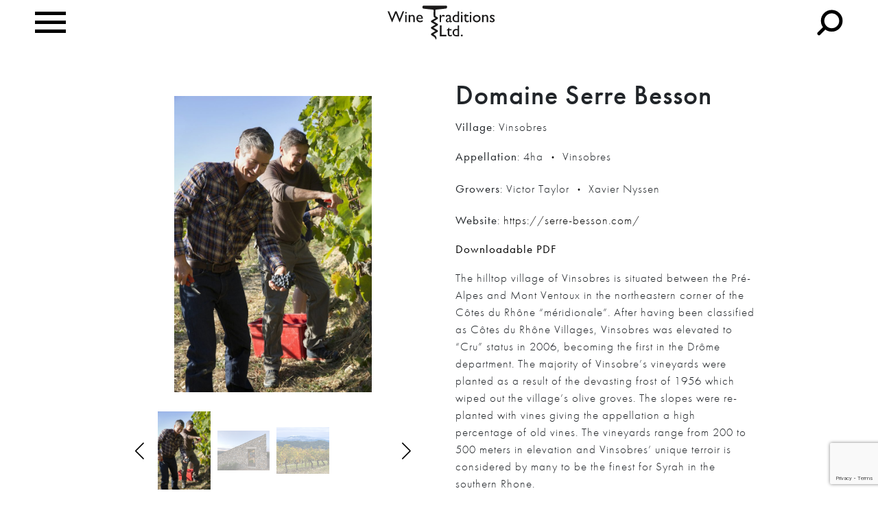

--- FILE ---
content_type: text/html; charset=UTF-8
request_url: https://winetraditions.com/portfolio/wines/rhone/domaine-serre-besson/
body_size: 25931
content:
<!doctype html>
<html dir="ltr" lang="en"
	prefix="og: https://ogp.me/ns#"  >
<head>
	<meta charset="UTF-8" />
	<meta name="viewport" content="width=device-width, initial-scale=1" />
	<link rel="stylesheet" href="https://use.typekit.net/fdw2bhp.css">
	
	<title>Domaine Serre Besson - Wine Traditions ltd</title>

		<!-- All in One SEO 4.1.10 -->
		<meta name="description" content="The hilltop village of Vinsobres is situated between the Pré-Alpes and Mont Ventoux in the northeastern corner of the Côtes du Rhône “méridionale”. After having been classified as Côtes du Rhône Villages, Vinsobres was elevated to “Cru” status in 2006, becoming the first in the Drôme department. The majority of Vinsobre’s vineyards were planted as" />
		<meta name="robots" content="max-image-preview:large" />
		<link rel="canonical" href="https://winetraditions.com/portfolio/wines/rhone/domaine-serre-besson/" />
		<meta property="og:locale" content="en_US" />
		<meta property="og:site_name" content="Wine Traditions ltd -" />
		<meta property="og:type" content="article" />
		<meta property="og:title" content="Domaine Serre Besson - Wine Traditions ltd" />
		<meta property="og:description" content="The hilltop village of Vinsobres is situated between the Pré-Alpes and Mont Ventoux in the northeastern corner of the Côtes du Rhône “méridionale”. After having been classified as Côtes du Rhône Villages, Vinsobres was elevated to “Cru” status in 2006, becoming the first in the Drôme department. The majority of Vinsobre’s vineyards were planted as" />
		<meta property="og:url" content="https://winetraditions.com/portfolio/wines/rhone/domaine-serre-besson/" />
		<meta property="og:image" content="https://winetraditions.com/wp-content/uploads/2022/02/Black.png" />
		<meta property="og:image:secure_url" content="https://winetraditions.com/wp-content/uploads/2022/02/Black.png" />
		<meta property="article:published_time" content="2021-01-25T18:22:24+00:00" />
		<meta property="article:modified_time" content="2023-03-06T15:06:58+00:00" />
		<meta name="twitter:card" content="summary" />
		<meta name="twitter:title" content="Domaine Serre Besson - Wine Traditions ltd" />
		<meta name="twitter:description" content="The hilltop village of Vinsobres is situated between the Pré-Alpes and Mont Ventoux in the northeastern corner of the Côtes du Rhône “méridionale”. After having been classified as Côtes du Rhône Villages, Vinsobres was elevated to “Cru” status in 2006, becoming the first in the Drôme department. The majority of Vinsobre’s vineyards were planted as" />
		<meta name="twitter:image" content="https://winetraditions.com/wp-content/uploads/2022/02/Black.png" />
		<script type="application/ld+json" class="aioseo-schema">
			{"@context":"https:\/\/schema.org","@graph":[{"@type":"WebSite","@id":"https:\/\/winetraditions.com\/#website","url":"https:\/\/winetraditions.com\/","name":"Wine Traditions ltd","inLanguage":"en","publisher":{"@id":"https:\/\/winetraditions.com\/#organization"}},{"@type":"Organization","@id":"https:\/\/winetraditions.com\/#organization","name":"Wine Traditions ltd","url":"https:\/\/winetraditions.com\/","logo":{"@type":"ImageObject","@id":"https:\/\/winetraditions.com\/#organizationLogo","url":"https:\/\/winetraditions.com\/wp-content\/uploads\/2022\/02\/Black.png","width":2000,"height":780},"image":{"@id":"https:\/\/winetraditions.com\/#organizationLogo"}},{"@type":"BreadcrumbList","@id":"https:\/\/winetraditions.com\/portfolio\/wines\/rhone\/domaine-serre-besson\/#breadcrumblist","itemListElement":[{"@type":"ListItem","@id":"https:\/\/winetraditions.com\/#listItem","position":1,"item":{"@type":"WebPage","@id":"https:\/\/winetraditions.com\/","name":"Home","url":"https:\/\/winetraditions.com\/"},"nextItem":"https:\/\/winetraditions.com\/portfolio\/wines\/rhone\/domaine-serre-besson\/#listItem"},{"@type":"ListItem","@id":"https:\/\/winetraditions.com\/portfolio\/wines\/rhone\/domaine-serre-besson\/#listItem","position":2,"item":{"@type":"WebPage","@id":"https:\/\/winetraditions.com\/portfolio\/wines\/rhone\/domaine-serre-besson\/","name":"Domaine Serre Besson","description":"The hilltop village of Vinsobres is situated between the Pr\u00e9-Alpes and Mont Ventoux in the northeastern corner of the C\u00f4tes du Rh\u00f4ne \u201cm\u00e9ridionale\u201d. After having been classified as C\u00f4tes du Rh\u00f4ne Villages, Vinsobres was elevated to \u201cCru\u201d status in 2006, becoming the first in the Dr\u00f4me department. The majority of Vinsobre\u2019s vineyards were planted as","url":"https:\/\/winetraditions.com\/portfolio\/wines\/rhone\/domaine-serre-besson\/"},"previousItem":"https:\/\/winetraditions.com\/#listItem"}]},{"@type":"Person","@id":"https:\/\/winetraditions.com\/author\/admin\/#author","url":"https:\/\/winetraditions.com\/author\/admin\/","name":"admin","image":{"@type":"ImageObject","@id":"https:\/\/winetraditions.com\/portfolio\/wines\/rhone\/domaine-serre-besson\/#authorImage","url":"https:\/\/secure.gravatar.com\/avatar\/42af8063beb9dabaf3b9a4b4902b7a1f6a944612b843aed02e9e19d614982613?s=96&d=mm&r=g","width":96,"height":96,"caption":"admin"}},{"@type":"WebPage","@id":"https:\/\/winetraditions.com\/portfolio\/wines\/rhone\/domaine-serre-besson\/#webpage","url":"https:\/\/winetraditions.com\/portfolio\/wines\/rhone\/domaine-serre-besson\/","name":"Domaine Serre Besson - Wine Traditions ltd","description":"The hilltop village of Vinsobres is situated between the Pr\u00e9-Alpes and Mont Ventoux in the northeastern corner of the C\u00f4tes du Rh\u00f4ne \u201cm\u00e9ridionale\u201d. After having been classified as C\u00f4tes du Rh\u00f4ne Villages, Vinsobres was elevated to \u201cCru\u201d status in 2006, becoming the first in the Dr\u00f4me department. The majority of Vinsobre\u2019s vineyards were planted as","inLanguage":"en","isPartOf":{"@id":"https:\/\/winetraditions.com\/#website"},"breadcrumb":{"@id":"https:\/\/winetraditions.com\/portfolio\/wines\/rhone\/domaine-serre-besson\/#breadcrumblist"},"author":"https:\/\/winetraditions.com\/author\/admin\/#author","creator":"https:\/\/winetraditions.com\/author\/admin\/#author","datePublished":"2021-01-25T18:22:24+00:00","dateModified":"2023-03-06T15:06:58+00:00"},{"@type":"BlogPosting","@id":"https:\/\/winetraditions.com\/portfolio\/wines\/rhone\/domaine-serre-besson\/#blogposting","name":"Domaine Serre Besson - Wine Traditions ltd","description":"The hilltop village of Vinsobres is situated between the Pr\u00e9-Alpes and Mont Ventoux in the northeastern corner of the C\u00f4tes du Rh\u00f4ne \u201cm\u00e9ridionale\u201d. After having been classified as C\u00f4tes du Rh\u00f4ne Villages, Vinsobres was elevated to \u201cCru\u201d status in 2006, becoming the first in the Dr\u00f4me department. The majority of Vinsobre\u2019s vineyards were planted as","inLanguage":"en","headline":"Domaine Serre Besson","author":{"@id":"https:\/\/winetraditions.com\/author\/admin\/#author"},"publisher":{"@id":"https:\/\/winetraditions.com\/#organization"},"datePublished":"2021-01-25T18:22:24+00:00","dateModified":"2023-03-06T15:06:58+00:00","articleSection":"Rh\u00f4ne","mainEntityOfPage":{"@id":"https:\/\/winetraditions.com\/portfolio\/wines\/rhone\/domaine-serre-besson\/#webpage"},"isPartOf":{"@id":"https:\/\/winetraditions.com\/portfolio\/wines\/rhone\/domaine-serre-besson\/#webpage"},"image":{"@type":"ImageObject","@id":"https:\/\/winetraditions.com\/#articleImage","url":"https:\/\/winetraditions.com\/wp-content\/uploads\/2022\/02\/Black.png","width":2000,"height":780}}]}
		</script>
		<!-- All in One SEO -->

<link rel='dns-prefetch' href='//unpkg.co' />
<link rel='dns-prefetch' href='//cdn.jsdelivr.net' />
<link rel='dns-prefetch' href='//unpkg.com' />
<link rel='dns-prefetch' href='//www.google.com' />
<link rel="alternate" type="application/rss+xml" title="Wine Traditions ltd &raquo; Feed" href="https://winetraditions.com/feed/" />
<link rel="alternate" type="application/rss+xml" title="Wine Traditions ltd &raquo; Comments Feed" href="https://winetraditions.com/comments/feed/" />
<link rel="alternate" title="oEmbed (JSON)" type="application/json+oembed" href="https://winetraditions.com/wp-json/oembed/1.0/embed?url=https%3A%2F%2Fwinetraditions.com%2Fportfolio%2Fwines%2Frhone%2Fdomaine-serre-besson%2F" />
<link rel="alternate" title="oEmbed (XML)" type="text/xml+oembed" href="https://winetraditions.com/wp-json/oembed/1.0/embed?url=https%3A%2F%2Fwinetraditions.com%2Fportfolio%2Fwines%2Frhone%2Fdomaine-serre-besson%2F&#038;format=xml" />
		<!-- This site uses the Google Analytics by MonsterInsights plugin v8.10.0 - Using Analytics tracking - https://www.monsterinsights.com/ -->
		<!-- Note: MonsterInsights is not currently configured on this site. The site owner needs to authenticate with Google Analytics in the MonsterInsights settings panel. -->
					<!-- No UA code set -->
				<!-- / Google Analytics by MonsterInsights -->
		<style id='wp-img-auto-sizes-contain-inline-css'>
img:is([sizes=auto i],[sizes^="auto," i]){contain-intrinsic-size:3000px 1500px}
/*# sourceURL=wp-img-auto-sizes-contain-inline-css */
</style>
<style id='wp-emoji-styles-inline-css'>

	img.wp-smiley, img.emoji {
		display: inline !important;
		border: none !important;
		box-shadow: none !important;
		height: 1em !important;
		width: 1em !important;
		margin: 0 0.07em !important;
		vertical-align: -0.1em !important;
		background: none !important;
		padding: 0 !important;
	}
/*# sourceURL=wp-emoji-styles-inline-css */
</style>
<style id='wp-block-library-inline-css'>
:root{--wp-block-synced-color:#7a00df;--wp-block-synced-color--rgb:122,0,223;--wp-bound-block-color:var(--wp-block-synced-color);--wp-editor-canvas-background:#ddd;--wp-admin-theme-color:#007cba;--wp-admin-theme-color--rgb:0,124,186;--wp-admin-theme-color-darker-10:#006ba1;--wp-admin-theme-color-darker-10--rgb:0,107,160.5;--wp-admin-theme-color-darker-20:#005a87;--wp-admin-theme-color-darker-20--rgb:0,90,135;--wp-admin-border-width-focus:2px}@media (min-resolution:192dpi){:root{--wp-admin-border-width-focus:1.5px}}.wp-element-button{cursor:pointer}:root .has-very-light-gray-background-color{background-color:#eee}:root .has-very-dark-gray-background-color{background-color:#313131}:root .has-very-light-gray-color{color:#eee}:root .has-very-dark-gray-color{color:#313131}:root .has-vivid-green-cyan-to-vivid-cyan-blue-gradient-background{background:linear-gradient(135deg,#00d084,#0693e3)}:root .has-purple-crush-gradient-background{background:linear-gradient(135deg,#34e2e4,#4721fb 50%,#ab1dfe)}:root .has-hazy-dawn-gradient-background{background:linear-gradient(135deg,#faaca8,#dad0ec)}:root .has-subdued-olive-gradient-background{background:linear-gradient(135deg,#fafae1,#67a671)}:root .has-atomic-cream-gradient-background{background:linear-gradient(135deg,#fdd79a,#004a59)}:root .has-nightshade-gradient-background{background:linear-gradient(135deg,#330968,#31cdcf)}:root .has-midnight-gradient-background{background:linear-gradient(135deg,#020381,#2874fc)}:root{--wp--preset--font-size--normal:16px;--wp--preset--font-size--huge:42px}.has-regular-font-size{font-size:1em}.has-larger-font-size{font-size:2.625em}.has-normal-font-size{font-size:var(--wp--preset--font-size--normal)}.has-huge-font-size{font-size:var(--wp--preset--font-size--huge)}.has-text-align-center{text-align:center}.has-text-align-left{text-align:left}.has-text-align-right{text-align:right}.has-fit-text{white-space:nowrap!important}#end-resizable-editor-section{display:none}.aligncenter{clear:both}.items-justified-left{justify-content:flex-start}.items-justified-center{justify-content:center}.items-justified-right{justify-content:flex-end}.items-justified-space-between{justify-content:space-between}.screen-reader-text{border:0;clip-path:inset(50%);height:1px;margin:-1px;overflow:hidden;padding:0;position:absolute;width:1px;word-wrap:normal!important}.screen-reader-text:focus{background-color:#ddd;clip-path:none;color:#444;display:block;font-size:1em;height:auto;left:5px;line-height:normal;padding:15px 23px 14px;text-decoration:none;top:5px;width:auto;z-index:100000}html :where(.has-border-color){border-style:solid}html :where([style*=border-top-color]){border-top-style:solid}html :where([style*=border-right-color]){border-right-style:solid}html :where([style*=border-bottom-color]){border-bottom-style:solid}html :where([style*=border-left-color]){border-left-style:solid}html :where([style*=border-width]){border-style:solid}html :where([style*=border-top-width]){border-top-style:solid}html :where([style*=border-right-width]){border-right-style:solid}html :where([style*=border-bottom-width]){border-bottom-style:solid}html :where([style*=border-left-width]){border-left-style:solid}html :where(img[class*=wp-image-]){height:auto;max-width:100%}:where(figure){margin:0 0 1em}html :where(.is-position-sticky){--wp-admin--admin-bar--position-offset:var(--wp-admin--admin-bar--height,0px)}@media screen and (max-width:600px){html :where(.is-position-sticky){--wp-admin--admin-bar--position-offset:0px}}

/*# sourceURL=wp-block-library-inline-css */
</style><style id='global-styles-inline-css'>
:root{--wp--preset--aspect-ratio--square: 1;--wp--preset--aspect-ratio--4-3: 4/3;--wp--preset--aspect-ratio--3-4: 3/4;--wp--preset--aspect-ratio--3-2: 3/2;--wp--preset--aspect-ratio--2-3: 2/3;--wp--preset--aspect-ratio--16-9: 16/9;--wp--preset--aspect-ratio--9-16: 9/16;--wp--preset--color--black: #000000;--wp--preset--color--cyan-bluish-gray: #abb8c3;--wp--preset--color--white: #FFFFFF;--wp--preset--color--pale-pink: #f78da7;--wp--preset--color--vivid-red: #cf2e2e;--wp--preset--color--luminous-vivid-orange: #ff6900;--wp--preset--color--luminous-vivid-amber: #fcb900;--wp--preset--color--light-green-cyan: #7bdcb5;--wp--preset--color--vivid-green-cyan: #00d084;--wp--preset--color--pale-cyan-blue: #8ed1fc;--wp--preset--color--vivid-cyan-blue: #0693e3;--wp--preset--color--vivid-purple: #9b51e0;--wp--preset--color--dark-gray: #28303D;--wp--preset--color--gray: #39414D;--wp--preset--color--green: #D1E4DD;--wp--preset--color--blue: #D1DFE4;--wp--preset--color--purple: #D1D1E4;--wp--preset--color--red: #E4D1D1;--wp--preset--color--orange: #E4DAD1;--wp--preset--color--yellow: #EEEADD;--wp--preset--gradient--vivid-cyan-blue-to-vivid-purple: linear-gradient(135deg,rgb(6,147,227) 0%,rgb(155,81,224) 100%);--wp--preset--gradient--light-green-cyan-to-vivid-green-cyan: linear-gradient(135deg,rgb(122,220,180) 0%,rgb(0,208,130) 100%);--wp--preset--gradient--luminous-vivid-amber-to-luminous-vivid-orange: linear-gradient(135deg,rgb(252,185,0) 0%,rgb(255,105,0) 100%);--wp--preset--gradient--luminous-vivid-orange-to-vivid-red: linear-gradient(135deg,rgb(255,105,0) 0%,rgb(207,46,46) 100%);--wp--preset--gradient--very-light-gray-to-cyan-bluish-gray: linear-gradient(135deg,rgb(238,238,238) 0%,rgb(169,184,195) 100%);--wp--preset--gradient--cool-to-warm-spectrum: linear-gradient(135deg,rgb(74,234,220) 0%,rgb(151,120,209) 20%,rgb(207,42,186) 40%,rgb(238,44,130) 60%,rgb(251,105,98) 80%,rgb(254,248,76) 100%);--wp--preset--gradient--blush-light-purple: linear-gradient(135deg,rgb(255,206,236) 0%,rgb(152,150,240) 100%);--wp--preset--gradient--blush-bordeaux: linear-gradient(135deg,rgb(254,205,165) 0%,rgb(254,45,45) 50%,rgb(107,0,62) 100%);--wp--preset--gradient--luminous-dusk: linear-gradient(135deg,rgb(255,203,112) 0%,rgb(199,81,192) 50%,rgb(65,88,208) 100%);--wp--preset--gradient--pale-ocean: linear-gradient(135deg,rgb(255,245,203) 0%,rgb(182,227,212) 50%,rgb(51,167,181) 100%);--wp--preset--gradient--electric-grass: linear-gradient(135deg,rgb(202,248,128) 0%,rgb(113,206,126) 100%);--wp--preset--gradient--midnight: linear-gradient(135deg,rgb(2,3,129) 0%,rgb(40,116,252) 100%);--wp--preset--gradient--purple-to-yellow: linear-gradient(160deg, #D1D1E4 0%, #EEEADD 100%);--wp--preset--gradient--yellow-to-purple: linear-gradient(160deg, #EEEADD 0%, #D1D1E4 100%);--wp--preset--gradient--green-to-yellow: linear-gradient(160deg, #D1E4DD 0%, #EEEADD 100%);--wp--preset--gradient--yellow-to-green: linear-gradient(160deg, #EEEADD 0%, #D1E4DD 100%);--wp--preset--gradient--red-to-yellow: linear-gradient(160deg, #E4D1D1 0%, #EEEADD 100%);--wp--preset--gradient--yellow-to-red: linear-gradient(160deg, #EEEADD 0%, #E4D1D1 100%);--wp--preset--gradient--purple-to-red: linear-gradient(160deg, #D1D1E4 0%, #E4D1D1 100%);--wp--preset--gradient--red-to-purple: linear-gradient(160deg, #E4D1D1 0%, #D1D1E4 100%);--wp--preset--font-size--small: 18px;--wp--preset--font-size--medium: 20px;--wp--preset--font-size--large: 24px;--wp--preset--font-size--x-large: 42px;--wp--preset--font-size--extra-small: 16px;--wp--preset--font-size--normal: 20px;--wp--preset--font-size--extra-large: 40px;--wp--preset--font-size--huge: 96px;--wp--preset--font-size--gigantic: 144px;--wp--preset--spacing--20: 0.44rem;--wp--preset--spacing--30: 0.67rem;--wp--preset--spacing--40: 1rem;--wp--preset--spacing--50: 1.5rem;--wp--preset--spacing--60: 2.25rem;--wp--preset--spacing--70: 3.38rem;--wp--preset--spacing--80: 5.06rem;--wp--preset--shadow--natural: 6px 6px 9px rgba(0, 0, 0, 0.2);--wp--preset--shadow--deep: 12px 12px 50px rgba(0, 0, 0, 0.4);--wp--preset--shadow--sharp: 6px 6px 0px rgba(0, 0, 0, 0.2);--wp--preset--shadow--outlined: 6px 6px 0px -3px rgb(255, 255, 255), 6px 6px rgb(0, 0, 0);--wp--preset--shadow--crisp: 6px 6px 0px rgb(0, 0, 0);}:where(.is-layout-flex){gap: 0.5em;}:where(.is-layout-grid){gap: 0.5em;}body .is-layout-flex{display: flex;}.is-layout-flex{flex-wrap: wrap;align-items: center;}.is-layout-flex > :is(*, div){margin: 0;}body .is-layout-grid{display: grid;}.is-layout-grid > :is(*, div){margin: 0;}:where(.wp-block-columns.is-layout-flex){gap: 2em;}:where(.wp-block-columns.is-layout-grid){gap: 2em;}:where(.wp-block-post-template.is-layout-flex){gap: 1.25em;}:where(.wp-block-post-template.is-layout-grid){gap: 1.25em;}.has-black-color{color: var(--wp--preset--color--black) !important;}.has-cyan-bluish-gray-color{color: var(--wp--preset--color--cyan-bluish-gray) !important;}.has-white-color{color: var(--wp--preset--color--white) !important;}.has-pale-pink-color{color: var(--wp--preset--color--pale-pink) !important;}.has-vivid-red-color{color: var(--wp--preset--color--vivid-red) !important;}.has-luminous-vivid-orange-color{color: var(--wp--preset--color--luminous-vivid-orange) !important;}.has-luminous-vivid-amber-color{color: var(--wp--preset--color--luminous-vivid-amber) !important;}.has-light-green-cyan-color{color: var(--wp--preset--color--light-green-cyan) !important;}.has-vivid-green-cyan-color{color: var(--wp--preset--color--vivid-green-cyan) !important;}.has-pale-cyan-blue-color{color: var(--wp--preset--color--pale-cyan-blue) !important;}.has-vivid-cyan-blue-color{color: var(--wp--preset--color--vivid-cyan-blue) !important;}.has-vivid-purple-color{color: var(--wp--preset--color--vivid-purple) !important;}.has-black-background-color{background-color: var(--wp--preset--color--black) !important;}.has-cyan-bluish-gray-background-color{background-color: var(--wp--preset--color--cyan-bluish-gray) !important;}.has-white-background-color{background-color: var(--wp--preset--color--white) !important;}.has-pale-pink-background-color{background-color: var(--wp--preset--color--pale-pink) !important;}.has-vivid-red-background-color{background-color: var(--wp--preset--color--vivid-red) !important;}.has-luminous-vivid-orange-background-color{background-color: var(--wp--preset--color--luminous-vivid-orange) !important;}.has-luminous-vivid-amber-background-color{background-color: var(--wp--preset--color--luminous-vivid-amber) !important;}.has-light-green-cyan-background-color{background-color: var(--wp--preset--color--light-green-cyan) !important;}.has-vivid-green-cyan-background-color{background-color: var(--wp--preset--color--vivid-green-cyan) !important;}.has-pale-cyan-blue-background-color{background-color: var(--wp--preset--color--pale-cyan-blue) !important;}.has-vivid-cyan-blue-background-color{background-color: var(--wp--preset--color--vivid-cyan-blue) !important;}.has-vivid-purple-background-color{background-color: var(--wp--preset--color--vivid-purple) !important;}.has-black-border-color{border-color: var(--wp--preset--color--black) !important;}.has-cyan-bluish-gray-border-color{border-color: var(--wp--preset--color--cyan-bluish-gray) !important;}.has-white-border-color{border-color: var(--wp--preset--color--white) !important;}.has-pale-pink-border-color{border-color: var(--wp--preset--color--pale-pink) !important;}.has-vivid-red-border-color{border-color: var(--wp--preset--color--vivid-red) !important;}.has-luminous-vivid-orange-border-color{border-color: var(--wp--preset--color--luminous-vivid-orange) !important;}.has-luminous-vivid-amber-border-color{border-color: var(--wp--preset--color--luminous-vivid-amber) !important;}.has-light-green-cyan-border-color{border-color: var(--wp--preset--color--light-green-cyan) !important;}.has-vivid-green-cyan-border-color{border-color: var(--wp--preset--color--vivid-green-cyan) !important;}.has-pale-cyan-blue-border-color{border-color: var(--wp--preset--color--pale-cyan-blue) !important;}.has-vivid-cyan-blue-border-color{border-color: var(--wp--preset--color--vivid-cyan-blue) !important;}.has-vivid-purple-border-color{border-color: var(--wp--preset--color--vivid-purple) !important;}.has-vivid-cyan-blue-to-vivid-purple-gradient-background{background: var(--wp--preset--gradient--vivid-cyan-blue-to-vivid-purple) !important;}.has-light-green-cyan-to-vivid-green-cyan-gradient-background{background: var(--wp--preset--gradient--light-green-cyan-to-vivid-green-cyan) !important;}.has-luminous-vivid-amber-to-luminous-vivid-orange-gradient-background{background: var(--wp--preset--gradient--luminous-vivid-amber-to-luminous-vivid-orange) !important;}.has-luminous-vivid-orange-to-vivid-red-gradient-background{background: var(--wp--preset--gradient--luminous-vivid-orange-to-vivid-red) !important;}.has-very-light-gray-to-cyan-bluish-gray-gradient-background{background: var(--wp--preset--gradient--very-light-gray-to-cyan-bluish-gray) !important;}.has-cool-to-warm-spectrum-gradient-background{background: var(--wp--preset--gradient--cool-to-warm-spectrum) !important;}.has-blush-light-purple-gradient-background{background: var(--wp--preset--gradient--blush-light-purple) !important;}.has-blush-bordeaux-gradient-background{background: var(--wp--preset--gradient--blush-bordeaux) !important;}.has-luminous-dusk-gradient-background{background: var(--wp--preset--gradient--luminous-dusk) !important;}.has-pale-ocean-gradient-background{background: var(--wp--preset--gradient--pale-ocean) !important;}.has-electric-grass-gradient-background{background: var(--wp--preset--gradient--electric-grass) !important;}.has-midnight-gradient-background{background: var(--wp--preset--gradient--midnight) !important;}.has-small-font-size{font-size: var(--wp--preset--font-size--small) !important;}.has-medium-font-size{font-size: var(--wp--preset--font-size--medium) !important;}.has-large-font-size{font-size: var(--wp--preset--font-size--large) !important;}.has-x-large-font-size{font-size: var(--wp--preset--font-size--x-large) !important;}
/*# sourceURL=global-styles-inline-css */
</style>

<style id='classic-theme-styles-inline-css'>
/*! This file is auto-generated */
.wp-block-button__link{color:#fff;background-color:#32373c;border-radius:9999px;box-shadow:none;text-decoration:none;padding:calc(.667em + 2px) calc(1.333em + 2px);font-size:1.125em}.wp-block-file__button{background:#32373c;color:#fff;text-decoration:none}
/*# sourceURL=/wp-includes/css/classic-themes.min.css */
</style>
<link rel='stylesheet' id='contact-form-7-css' href='https://winetraditions.com/wp-content/plugins/contact-form-7/includes/css/styles.css?ver=5.6.4' media='all' />
<link rel='stylesheet' id='twenty-twenty-one-style-css' href='https://winetraditions.com/wp-content/themes/twentytwentyone/style-lw.css?ver=1.4' media='all' />
<style id='twenty-twenty-one-style-inline-css'>
:root{--global--color-background: #ffffff;--global--color-primary: #000;--global--color-secondary: #000;--button--color-background: #000;--button--color-text-hover: #000;}
/*# sourceURL=twenty-twenty-one-style-inline-css */
</style>
<link rel='stylesheet' id='twenty-twenty-one-print-style-css' href='https://winetraditions.com/wp-content/themes/twentytwentyone/assets/css/print.css?ver=1.4' media='print' />
<link rel='stylesheet' id='bootstrap-css' href='https://cdn.jsdelivr.net/npm/bootstrap@5.1.0/dist/css/bootstrap.min.css?ver=6.9' media='all' />
<link rel='stylesheet' id='swiper-css' href='https://unpkg.com/swiper@7/swiper-bundle.min.css?ver=6.9' media='all' />
<link rel='stylesheet' id='wpdreams-asl-basic-css' href='https://winetraditions.com/wp-content/plugins/ajax-search-lite/css/style.basic.css?ver=4.9.5' media='all' />
<link rel='stylesheet' id='wpdreams-ajaxsearchlite-css' href='https://winetraditions.com/wp-content/plugins/ajax-search-lite/css/style-underline.css?ver=4.9.5' media='all' />
<script src="https://winetraditions.com/wp-includes/js/jquery/jquery.min.js?ver=3.7.1" id="jquery-core-js"></script>
<script src="https://winetraditions.com/wp-includes/js/jquery/jquery-migrate.min.js?ver=3.4.1" id="jquery-migrate-js"></script>
<script src="https://cdn.jsdelivr.net/npm/bootstrap@5.1.0/dist/js/bootstrap.bundle.min.js?ver=6.9" id="bootstrap-js"></script>
<script src="https://unpkg.com/swiper@7/swiper-bundle.min.js?ver=6.9" id="swiper-js"></script>
<link rel="https://api.w.org/" href="https://winetraditions.com/wp-json/" /><link rel="alternate" title="JSON" type="application/json" href="https://winetraditions.com/wp-json/wp/v2/posts/397" /><link rel="EditURI" type="application/rsd+xml" title="RSD" href="https://winetraditions.com/xmlrpc.php?rsd" />
<meta name="generator" content="WordPress 6.9" />
<link rel='shortlink' href='https://winetraditions.com/?p=397' />
				<link rel="preconnect" href="https://fonts.gstatic.com" crossorigin />
				<link rel="preload" as="style" href="//fonts.googleapis.com/css?family=Open+Sans&display=swap" />
				<link rel="stylesheet" href="//fonts.googleapis.com/css?family=Open+Sans&display=swap" media="all" />
				<style id="custom-background-css">
body.custom-background { background-color: #ffffff; }
</style>
	                <style>
                    
					@font-face {
						font-family: 'aslsicons2';
						src: url('https://winetraditions.com/wp-content/plugins/ajax-search-lite/css/fonts/icons2.eot');
						src: url('https://winetraditions.com/wp-content/plugins/ajax-search-lite/css/fonts/icons2.eot?#iefix') format('embedded-opentype'),
							 url('https://winetraditions.com/wp-content/plugins/ajax-search-lite/css/fonts/icons2.woff2') format('woff2'),
							 url('https://winetraditions.com/wp-content/plugins/ajax-search-lite/css/fonts/icons2.woff') format('woff'),
							 url('https://winetraditions.com/wp-content/plugins/ajax-search-lite/css/fonts/icons2.ttf') format('truetype'),
							 url('https://winetraditions.com/wp-content/plugins/ajax-search-lite/css/fonts/icons2.svg#icons') format('svg');
						font-weight: normal;
						font-style: normal;
					}
					div[id*='ajaxsearchlitesettings'].searchsettings .asl_option_inner label {
						font-size: 0px !important;
						color: rgba(0, 0, 0, 0);
					}
					div[id*='ajaxsearchlitesettings'].searchsettings .asl_option_inner label:after {
						font-size: 11px !important;
						position: absolute;
						top: 0;
						left: 0;
						z-index: 1;
					}
					div[id*='ajaxsearchlite'].wpdreams_asl_container {
						width: 100%;
						margin: 0px 0px 0px 0px;
					}
					div[id*='ajaxsearchliteres'].wpdreams_asl_results div.resdrg span.highlighted {
						font-weight: bold;
						color: rgba(217, 49, 43, 1);
						background-color: rgba(238, 238, 238, 1);
					}
					div[id*='ajaxsearchliteres'].wpdreams_asl_results .results div.asl_image {
						width: 70px;
						height: 70px;
						background-size: cover;
						background-repeat: no-repeat;
					}
					div.asl_r .results {
						max-height: none;
					}
				
							.asl_w, .asl_w * {font-family:"futura-pt" !important;}
							.asl_m input[type=search]::placeholder{font-family:"futura-pt" !important;}
							.asl_m input[type=search]::-webkit-input-placeholder{font-family:"futura-pt" !important;}
							.asl_m input[type=search]::-moz-placeholder{font-family:"futura-pt" !important;}
							.asl_m input[type=search]:-ms-input-placeholder{font-family:"futura-pt" !important;}
						
						.asl_m, .asl_m .probox {
							background-color: rgba(255, 255, 255, 0) !important;
							background-image: none !important;
							-webkit-background-image: none !important;
							-ms-background-image: none !important;
						}
					
						.asl_m .probox svg {
							fill: rgb(0, 0, 0) !important;
						}
						.asl_m .probox .innericon {
							background-color: rgba(255, 255, 255, 0) !important;
							background-image: none !important;
							-webkit-background-image: none !important;
							-ms-background-image: none !important;
						}
					
						div.asl_r.asl_w.vertical .results .item::after {
							display: block;
							position: absolute;
							bottom: 0;
							content: '';
							height: 1px;
							width: 100%;
							background: #D8D8D8;
						}
						div.asl_r.asl_w.vertical .results .item.asl_last_item::after {
							display: none;
						}
					 #ajaxsearchlite1 .probox .proinput input, div.asl_w .probox .proinput input, #ajaxsearchlite1 .probox .proinput input::placeholder, div.asl_w .probox .proinput input::placeholder {
    /*color: #fff !important;*/
    font-size: 17px;
    opacity: 1;
    padding-left: 2px;
}

div.asl_w .probox .proinput input::placeholder {
    color: rgba(0,0,0,0.8)!important;
}


div.asl_m .probox .proinput {
 padding: 0 !important;
margin: 0 !important;
}


div.asl_w .probox .promagnifier {
box-shadow: none !important;
}

.asl_m .probox svg {
/*fill: #fff !important;*/
}

div.asl_r .results .item .asl_content h3, div.asl_r .results .item .asl_content h3 a {
    font-size: 20px !important;
    color: #000 !important;
}

div.asl_r .results .item .asl_content .asl_desc {
    margin-top: 4px !important;
    font-size: 16px !important;
    line-height: 18px !important;
}

div[id*='ajaxsearchlite'].wpdreams_asl_container {
        padding: 10px !important;
box-sizing: border-box;
    background-color: #fff !important;
    box-shadow: none !important;
    border: 2px solid #000;
}
                </style>
                			<script type="text/javascript">
                if ( typeof _ASL !== "undefined" && _ASL !== null && typeof _ASL.initialize !== "undefined" ) {
					_ASL.initialize();
				}
            </script>
            <link rel="icon" href="https://winetraditions.com/wp-content/uploads/2022/02/cropped-fav-32x32.png" sizes="32x32" />
<link rel="icon" href="https://winetraditions.com/wp-content/uploads/2022/02/cropped-fav-192x192.png" sizes="192x192" />
<link rel="apple-touch-icon" href="https://winetraditions.com/wp-content/uploads/2022/02/cropped-fav-180x180.png" />
<meta name="msapplication-TileImage" content="https://winetraditions.com/wp-content/uploads/2022/02/cropped-fav-270x270.png" />

</head>
<body class="wp-singular post-template-default single single-post postid-397 single-format-standard custom-background wp-custom-logo wp-embed-responsive wp-theme-twentytwentyone is-light-theme has-background-white no-js singular has-main-navigation" ><!-- <body class="wp-singular post-template-default single single-post postid-397 single-format-standard custom-background wp-custom-logo wp-embed-responsive wp-theme-twentytwentyone is-light-theme has-background-white no-js singular has-main-navigation"> -->

	
<div id="page" class="site">

	<a class="skip-link screen-reader-text" href="#content">Skip to content</a>

	
<header id="masthead" class=" has-logo has-menu" role="banner">

	


<nav class="navbar fixed-top navbar-light bg-white" role="navigation" aria-label="Primary menu">
    <div class="navWraps w-100">
      <div class="d-flex justify-content-between w-100">
        <div class="text-start">
          <button class="btn btn-link menu-icon collapsed" type="button" data-bs-toggle="collapse" data-bs-target="#mainNavigation" aria-controls="mainNavigation" aria-expanded="false" aria-label="Toggle navigation">
            <span class="line"></span>
            <span class="line"></span>
            <span class="line"></span>
          </button>
        </div>

        <div class="text-center">
          

<div class="site-branding">

			<div class="site-logo">

			<div class="logo">
                                            
                        <a href="https://winetraditions.com/" 
                        title="Wine Traditions ltd" 
                        rel="home">

<svg class="logo-toggle logo4" width="157px" height="50px" viewBox="0 0 157 50" version="1.1" xmlns="http://www.w3.org/2000/svg" xmlns:xlink="http://www.w3.org/1999/xlink">
    <g id="Design-v3" stroke="none" stroke-width="1" fill="none" fill-rule="evenodd">
        <g id="Artboard" transform="translate(-1074.000000, -1716.000000)" fill="#1A1919">
            <g id="Group-2" transform="translate(1074.000000, 1716.000000)">
                <polygon id="Fill-19" points="22.0050435 8.39494099 24.2741297 8.39494099 17.8471123 24.3621087 17.3467168 24.3621087 12.1484375 11.4334101 6.89626187 24.3621087 6.40773339 24.3621087 3.34917279e-13 8.39494099 2.29331487 8.39494099 6.67424842 19.3546918 11.0853441 8.39494099 13.2372429 8.39494099 17.6681171 19.3546918"></polygon>
                <path d="M25.7994462,24.2936257 L27.8707476,24.2936257 L27.8707476,13.8233923 L25.7994462,13.8233923 L25.7994462,24.2936257 Z M26.8234771,9.41921907 C27.1651503,9.41921907 27.4573774,9.53690103 27.7001582,9.7717705 C27.9429391,10.0071344 28.0640823,10.2954058 28.0640823,10.637079 C28.0640823,10.9703464 27.9429391,11.2591123 27.7001582,11.5018931 C27.4573774,11.744674 27.1651503,11.8663116 26.8234771,11.8663116 C26.5050435,11.8663116 26.2241891,11.7426961 25.9814082,11.4959596 C25.7386274,11.249223 25.6174842,10.9629295 25.6174842,10.637079 C25.6174842,10.318151 25.7386274,10.0353188 25.9814082,9.78907667 C26.2241891,9.54234012 26.5050435,9.41921907 26.8234771,9.41921907 L26.8234771,9.41921907 Z" id="Fill-20"></path>
                <path d="M32.9351266,13.8233923 L32.9351266,15.1549786 C33.8607595,14.1309477 34.9114913,13.6186851 36.087322,13.6186851 C36.7400119,13.6186851 37.3467168,13.7872966 37.9084256,14.1250142 C38.46964,14.4627317 38.8968552,14.9255482 39.1885878,15.5134635 C39.4808149,16.1013789 39.6266812,17.0329453 39.6266812,18.307174 L39.6266812,24.2936257 L37.5553797,24.2936257 L37.5553797,18.3299192 C37.5553797,17.2603979 37.3927017,16.4959596 37.0658623,16.0370988 C36.7400119,15.5777436 36.1936313,15.3483132 35.4277097,15.3483132 C34.4486748,15.3483132 33.6179786,15.8378306 32.9351266,16.816371 L32.9351266,24.2936257 L30.8183347,24.2936257 L30.8183347,13.8233923 L32.9351266,13.8233923 Z" id="Fill-21"></path>
                <path d="M44.1220827,18.0000142 L49.3915645,18.0000142 C49.3381626,17.1732737 49.091426,16.5359121 48.6518493,16.0879295 C48.2117781,15.6404414 47.619907,15.4164501 46.8762362,15.4164501 C46.1325653,15.4164501 45.5238825,15.6404414 45.0496934,16.0879295 C44.5755044,16.5359121 44.2664656,17.1732737 44.1220827,18.0000142 L44.1220827,18.0000142 Z M51.4396262,19.2406194 L44.0765922,19.2406194 C44.1299941,20.241905 44.4652393,21.0389778 45.0838113,21.6303544 C45.7018888,22.2222254 46.5009395,22.5184082 47.4794798,22.5184082 C48.8451839,22.5184082 50.1045787,22.0931708 51.2576642,21.2436851 L51.2576642,23.269496 C50.6203026,23.6942388 49.9888746,23.9973441 49.3628857,24.1798006 C48.7368968,24.3617626 48.0031151,24.4527436 47.1610463,24.4527436 C46.0074664,24.4527436 45.0744165,24.2139184 44.3609078,23.7357737 C43.6478936,23.2581233 43.07679,22.6148282 42.6485858,21.8068773 C42.2193928,20.9989263 42.0052907,20.0638987 42.0052907,19.0012998 C42.0052907,17.4081431 42.4567346,16.1126526 43.3596222,15.1153227 C44.2625099,14.1174983 45.4348794,13.6185862 46.8762362,13.6185862 C48.2646855,13.6185862 49.3722805,14.1041479 50.1995154,15.0752713 C51.0262559,16.0463947 51.4396262,17.3478188 51.4396262,18.9785545 L51.4396262,19.2406194 Z" id="Fill-22"></path>
                <path d="M78.0277393,13.8233923 L78.0277393,16.2244999 L78.1414656,16.0425379 C79.1432456,14.426636 80.1445312,13.6186851 81.1463113,13.6186851 C81.9275613,13.6186851 82.7429292,14.0132657 83.5929094,14.8019327 L82.5001483,16.6230363 C81.7797172,15.9401843 81.111699,15.598511 80.4970827,15.598511 C79.8300534,15.598511 79.2515328,15.917439 78.761521,16.5548006 C78.272498,17.1921621 78.0277393,17.9467112 78.0277393,18.8194366 L78.0277393,24.2936257 L75.9450653,24.2936257 L75.9450653,13.8233923 L78.0277393,13.8233923 Z" id="Fill-23"></path>
                <path d="M90.3019185,22.2222254 L90.3019185,19.1155205 L88.9129747,19.6500339 C88.2078718,19.9308884 87.7089597,20.2137207 87.4167326,20.4980363 C87.1245055,20.782352 86.9786392,21.1373757 86.9786392,21.5621186 C86.9786392,21.9947729 87.1170886,22.3473243 87.3939873,22.6207618 C87.6708861,22.8937048 88.029371,23.0301763 88.4694422,23.0301763 C89.1295491,23.0301763 89.7402097,22.7606945 90.3019185,22.2222254 M92.3386076,18.0000142 L92.3386076,22.4496779 C92.3386076,22.8066795 92.4602453,22.9846858 92.7025316,22.9846858 C92.9532239,22.9846858 93.3438489,22.7987681 93.8753956,22.4274271 L93.8753956,23.6902832 C93.4046677,23.9938828 93.0273932,24.200568 92.7430775,24.310833 C92.4582674,24.4206036 92.1606013,24.4754888 91.8495847,24.4754888 C90.9615309,24.4754888 90.4378956,24.1268931 90.2786788,23.4287127 C89.3990309,24.1115648 88.4615309,24.4527436 87.4681566,24.4527436 C86.7398141,24.4527436 86.1326147,24.2119406 85.647053,23.7303346 C85.1614913,23.2482341 84.9187104,22.643507 84.9187104,21.91467 C84.9187104,21.2545632 85.1560522,20.6651645 85.6302413,20.1454849 C86.1044304,19.6258053 86.7773932,19.2139184 87.6501187,18.9103188 L90.3019185,18.0000142 L90.3019185,17.442261 C90.3019185,16.1828662 89.6719739,15.5534161 88.4125791,15.5534161 C87.2822389,15.5534161 86.1820609,16.1373757 85.1120451,17.3057895 L85.1120451,15.0411534 C85.9165348,14.0927752 87.0735759,13.6185862 88.5831685,13.6185862 C89.7140032,13.6185862 90.6203521,13.9142745 91.3032041,14.5061455 C91.5306566,14.6960189 91.7353639,14.9481945 91.9178204,15.2631669 C92.0997824,15.5776447 92.2154866,15.892617 92.2649328,16.2075893 C92.3138845,16.5225616 92.3386076,17.1198718 92.3386076,18.0000142" id="Fill-24"></path>
                <path d="M102.182011,22.5182598 L102.182011,15.8835684 C101.536739,15.5572234 100.884543,15.394051 100.224436,15.394051 C99.1924941,15.394051 98.3716871,15.7312741 97.7610265,16.4067092 C97.1498714,17.0821443 96.8442939,17.9924489 96.8442939,19.1381174 C96.8442939,20.2155502 97.10982,21.0462464 97.6408722,21.6307005 C97.9598002,21.9797907 98.2975178,22.2146601 98.6540249,22.3358033 C99.010532,22.457441 99.6518493,22.5182598 100.577482,22.5182598 L102.182011,22.5182598 Z M102.182011,8.39494099 L104.264686,8.39494099 L104.264686,24.2933785 L99.837767,24.2933785 C98.2901009,24.2933785 97.0549347,23.8043555 96.1332575,22.8253207 C95.2110858,21.8467804 94.7507417,20.5339837 94.7507417,18.8879196 C94.7507417,17.3476704 95.2338311,16.0803642 96.2014933,15.0864956 C97.168661,14.0926269 98.4033327,13.5956926 99.9055083,13.5956926 C100.604183,13.5956926 101.362688,13.7435367 102.182011,14.0397195 L102.182011,8.39494099 Z" id="Fill-25"></path>
                <path d="M107.121143,24.2936257 L109.19195,24.2936257 L109.19195,13.8233923 L107.121143,13.8233923 L107.121143,24.2936257 Z M108.145669,9.41921907 C108.486847,9.41921907 108.779074,9.53690103 109.021855,9.7717705 C109.264142,10.0071344 109.385779,10.2954058 109.385779,10.637079 C109.385779,10.9703464 109.264142,11.2591123 109.021855,11.5018931 C108.779074,11.744674 108.486847,11.8663116 108.145669,11.8663116 C107.826741,11.8663116 107.546381,11.7426961 107.3036,11.4959596 C107.060324,11.249223 106.939181,10.9629295 106.939181,10.637079 C106.939181,10.318151 107.060324,10.0353188 107.3036,9.78907667 C107.546381,9.54234012 107.826741,9.41921907 108.145669,9.41921907 L108.145669,9.41921907 Z" id="Fill-26"></path>
                <path d="M110.717267,15.4849825 L114.609672,11.6613077 L114.609672,13.8235901 L117.921084,13.8235901 L117.921084,15.6901843 L114.609672,15.6901843 L114.609672,20.8137998 C114.609672,22.0108923 115.106606,22.6091914 116.100475,22.6091914 C116.844146,22.6091914 117.629351,22.3624548 118.456092,21.8694762 L118.456092,23.8043061 C117.659513,24.2517942 116.790744,24.4757855 115.850277,24.4757855 C114.901899,24.4757855 114.112737,24.1988868 113.483287,23.6445949 C113.285502,23.4779612 113.12233,23.2900656 112.99377,23.0814026 C112.864715,22.8727396 112.756428,22.5997966 112.668908,22.262079 C112.581883,21.9243615 112.53837,21.2815608 112.53837,20.3331827 L112.53837,15.6901843 L110.717267,15.6901843 L110.717267,15.4849825 Z" id="Fill-27"></path>
                <path d="M119.992979,24.2936257 L122.063786,24.2936257 L122.063786,13.8233923 L119.992979,13.8233923 L119.992979,24.2936257 Z M121.017009,9.41921907 C121.358188,9.41921907 121.650415,9.53690103 121.893196,9.7717705 C122.135977,10.0071344 122.257615,10.2954058 122.257615,10.637079 C122.257615,10.9703464 122.135977,11.2591123 121.893196,11.5018931 C121.650415,11.744674 121.358188,11.8663116 121.017009,11.8663116 C120.698081,11.8663116 120.417722,11.7426961 120.174941,11.4959596 C119.93216,11.249223 119.810522,10.9629295 119.810522,10.637079 C119.810522,10.318151 119.93216,10.0353188 120.174941,9.78907667 C120.417722,9.54234012 120.698081,9.41921907 121.017009,9.41921907 L121.017009,9.41921907 Z" id="Fill-28"></path>
                <path d="M129.950603,15.666994 C128.956735,15.666994 128.141367,15.9933389 127.504005,16.6455343 C126.866644,17.2982242 126.547716,18.1289204 126.547716,19.1381174 C126.547716,20.139403 126.874061,20.9572432 127.52675,21.5906491 C128.178946,22.2240549 129.017059,22.5410051 130.042079,22.5410051 C131.058198,22.5410051 131.891367,22.2200992 132.539606,21.5792764 C133.188341,20.9384536 133.512708,20.1171522 133.512708,19.1153722 C133.512708,18.1215035 133.17499,17.2982242 132.499555,16.6455343 C131.824614,15.9933389 130.974634,15.666994 129.950603,15.666994 M130.06433,13.8008943 C131.657486,13.8008943 132.981655,14.3146404 134.036343,15.3426269 C135.09103,16.3706135 135.618127,17.6626427 135.618127,19.2177258 C135.618127,20.7273184 135.083119,21.9812741 134.013598,22.9790984 C132.944076,23.9769228 131.597162,24.4753405 129.973348,24.4753405 C128.402937,24.4753405 127.090635,23.9695059 126.035947,22.9563532 C124.98126,21.9432005 124.454163,20.6783666 124.454163,19.1608627 C124.454163,17.6285248 124.986699,16.3518239 126.052759,15.3312543 C127.118325,14.3106847 128.456339,13.8008943 130.06433,13.8008943" id="Fill-29"></path>
                <path d="M139.988083,13.8233923 L139.988083,15.1549786 C140.913716,14.1309477 141.964943,13.6186851 143.140773,13.6186851 C143.792969,13.6186851 144.400168,13.7872966 144.961877,14.1250142 C145.523091,14.4627317 145.949812,14.9255482 146.241545,15.5134635 C146.533772,16.1013789 146.680133,17.0329453 146.680133,18.307174 L146.680133,24.2936257 L144.608831,24.2936257 L144.608831,18.3299192 C144.608831,17.2603979 144.445659,16.4959596 144.119314,16.0370988 C143.792969,15.5777436 143.247083,15.3483132 142.480667,15.3483132 C141.502126,15.3483132 140.67143,15.8378306 139.988083,16.816371 L139.988083,24.2936257 L137.871786,24.2936257 L137.871786,13.8233923 L139.988083,13.8233923 Z" id="Fill-30"></path>
                <path d="M149.058841,23.542439 L149.058841,21.3119208 C149.642801,21.7213354 150.240605,22.0536138 150.851266,22.3077673 C151.461432,22.5619208 151.975672,22.6889976 152.392998,22.6889976 C152.825653,22.6889976 153.197488,22.5826882 153.508505,22.3700695 C153.819521,22.1579453 153.974782,21.9037919 153.974782,21.6076091 C153.974782,21.3045039 153.874407,21.0518338 153.673655,20.8510822 C153.472409,20.6498362 153.038271,20.359587 152.370253,19.9803346 C151.035206,19.2366637 150.160997,18.60128 149.747132,18.0741835 C149.333762,17.547087 149.127077,16.9720276 149.127077,16.3499944 C149.127077,15.5455047 149.440071,14.8893536 150.065566,14.3810466 C150.692049,13.8727396 151.498022,13.6185862 152.484474,13.6185862 C153.508505,13.6185862 154.559237,13.9068575 155.636669,14.4834002 L155.636669,16.5319564 C154.407437,15.7882855 153.402195,15.4164501 152.620451,15.4164501 C152.218948,15.4164501 151.894086,15.501992 151.64735,15.6730759 C151.401108,15.8441597 151.277492,16.0701289 151.277492,16.3509833 C151.277492,16.5942586 151.389735,16.8261613 151.612737,17.0461969 C151.836234,17.266727 152.228837,17.5322531 152.790546,17.8427752 L153.530261,18.2635624 C155.276206,19.2500142 156.148932,20.3422808 156.148932,21.5403623 C156.148932,22.397265 155.812698,23.1008844 155.141713,23.6512207 C154.469739,24.200568 153.606903,24.4754888 152.552215,24.4754888 C151.930676,24.4754888 151.376384,24.4092309 150.890823,24.2762207 C150.405261,24.1437048 149.7946,23.8989461 149.058841,23.542439" id="Fill-31"></path>
                <polygon id="Fill-32" points="76.3545787 29.0039699 78.6310819 29.0039699 78.6310819 42.8316004 85.7894086 42.8316004 85.7894086 44.9029018 76.3545787 44.9029018"></polygon>
                <path d="M86.028481,36.0944564 L89.9203916,32.2707816 L89.9203916,34.433064 L93.2318038,34.433064 L93.2318038,36.2991637 L89.9203916,36.2991637 L89.9203916,41.4227792 C89.9203916,42.6198718 90.4173259,43.2181708 91.4111946,43.2181708 C92.1548655,43.2181708 92.9400712,42.9719287 93.7668117,42.4784556 L93.7668117,44.4132855 C92.9702334,44.8607737 92.1014636,45.0852594 91.1609968,45.0852594 C90.2126187,45.0852594 89.4234573,44.8078662 88.7940071,44.2540688 C88.5962223,44.0869406 88.4330498,43.8995395 88.3044897,43.690382 C88.1754351,43.4817191 88.0671479,43.2092705 87.9801226,42.8715529 C87.8930973,42.5333409 87.8495847,41.8910347 87.8495847,40.9426566 L87.8495847,36.2991637 L86.028481,36.2991637 L86.028481,36.0944564 Z" id="Fill-33"></path>
                <path d="M102.245748,43.1275359 L102.245748,36.49235 C101.600475,36.1664995 100.948279,36.0033271 100.288172,36.0033271 C99.2562302,36.0033271 98.4349288,36.3405502 97.8242682,37.0164798 C97.2131131,37.6914204 96.9080301,38.601725 96.9080301,39.7473935 C96.9080301,40.8248263 97.1735562,41.6555225 97.7046084,42.2399766 C98.0235364,42.5885723 98.361254,42.8239362 98.7172666,42.9455739 C99.0742682,43.0667171 99.7155854,43.1275359 100.640724,43.1275359 L102.245748,43.1275359 Z M102.245748,29.0042171 L104.328422,29.0042171 L104.328422,44.9031491 L99.9015032,44.9031491 C98.3533426,44.9031491 97.1186709,44.4136317 96.1969937,43.4345968 C95.274822,42.4560565 94.8139834,41.1432598 94.8139834,39.4971957 C94.8139834,37.9569465 95.2975672,36.6896404 96.264735,35.6962661 C97.2323972,34.701903 98.4670688,34.2049687 99.9692445,34.2049687 C100.667425,34.2049687 101.426424,34.3533073 102.245748,34.6489956 L102.245748,29.0042171 Z" id="Fill-34"></path>
                <path d="M108.209256,42.3650755 C108.595926,42.3650755 108.925732,42.4980858 109.199169,42.7636119 C109.472607,43.029138 109.608584,43.3549885 109.608584,43.7421522 C109.608584,44.1214046 109.474585,44.4398381 109.205103,44.6979473 C108.935621,44.9560565 108.603837,45.0851111 108.209256,45.0851111 C107.822093,45.0851111 107.496242,44.9560565 107.230716,44.6979473 C106.964695,44.4398381 106.83218,44.1214046 106.83218,43.7421522 C106.83218,43.3549885 106.964695,43.029138 107.230716,42.7636119 C107.496242,42.4980858 107.822093,42.3650755 108.209256,42.3650755" id="Fill-35"></path>
                <path d="M66.9354233,23.1713453 C68.8381131,24.2710288 70.5296677,25.2416578 72.2147943,26.2241538 C74.0621044,27.3010921 74.0774328,28.3948421 72.2553402,29.4787029 C70.5771361,30.4760328 68.8880538,31.4550676 67.0006922,32.5611791 C68.2521756,33.2989165 69.3350475,33.9387503 70.4194027,34.5761119 C70.9371044,34.8807005 71.4582674,35.1788611 71.9759691,35.4839442 C74.1634691,36.7735011 74.1614913,37.7831926 71.9764636,39.0455541 C70.382318,39.9672313 68.7926226,40.8978089 67.2034217,41.8278919 C67.1391416,41.8659655 67.1005736,41.9475517 66.9992089,42.0706728 C67.2103441,42.2308785 68.6170886,43.2178247 68.8356408,43.3567685 C72.5169106,45.7064521 71.1744462,49.5963848 70.636966,49.6232626 C70.1039359,49.6497867 69.8537381,46.6469188 66.5482595,44.9242131 C65.6567445,44.4599133 63.279371,43.3147392 63.240803,42.0400161 C63.195807,40.5368516 67.3082476,39.2057598 69.6559533,37.2427456 C68.4469937,36.534676 67.2607793,35.8399568 66.0740704,35.1462266 C65.4520372,34.7823025 64.8136867,34.443596 64.2089597,34.052971 C62.87589,33.1911237 62.8516655,32.0726506 64.1946203,31.2375043 C65.7244858,30.2876427 67.3047864,29.417884 68.8608584,28.5090628 C69.0972112,28.3706135 69.3202136,28.2089244 69.7815467,27.9048302 C68.6971915,27.2813136 67.7512856,26.7408666 66.8093354,26.1949805 C65.9425435,25.693596 65.0594343,25.2174291 64.2193434,24.6745098 C62.8392998,23.7825003 62.8442445,22.640293 64.2643394,21.780918 C66.0750593,20.6851902 67.9297864,19.6606649 69.9654866,18.4902733 C69.4349288,18.1570059 69.048754,17.9166973 68.6670293,17.6877614 C67.3863726,16.9208508 67.1475475,16.2622274 67.1337025,14.9968991 C67.1124407,13.0442685 67.1134296,9.20971551 67.1653481,7.28873054 C67.1826543,6.64543545 66.7074763,6.09806599 66.0676424,6.02933576 C62.1292524,5.60657073 56.4711234,5.11804225 52.5431171,4.60034051 C51.6338014,4.4806807 50.9801226,4.06236583 50.8930973,3.0146008 C50.7571203,1.38831519 50.8733188,0.269347631 52.5282832,0.268853169 C61.9804193,0.266380859 75.5924644,0.224846049 85.0450949,0.25204146 C85.6107595,0.253524847 86.3811313,0.307421207 86.6095728,0.9793951 C87.134197,2.52310554 86.5299644,4.25421709 85.2844146,4.44359605 C81.3727255,5.0379394 75.0228441,5.56503592 71.0908821,6.00263481 C70.0549842,6.11833893 69.6505142,6.30574004 69.6702927,7.44399162 C69.6969937,8.98671314 69.6440862,12.3757559 69.673754,14.0697828 C69.6969937,15.4330146 69.8928006,15.3939521 70.84464,16.0347748 C71.3732199,16.3907875 71.9675633,16.6523579 72.5050435,17.0004592 C73.9622231,17.9429038 73.9711234,19.0712661 72.4907041,19.9612978 C70.7427809,21.0120296 68.9602453,22.0054038 66.9354233,23.1713453" id="Fill-38"></path>
            </g>
        </g>
    </g>
</svg>

                        </a>
                                    </div>
		</div>
	
						<p class="screen-reader-text"><a href="https://winetraditions.com/">Wine Traditions ltd</a></p>
			
	</div><!-- .site-branding -->
        </div>

        <div class="text-end">

          <button class="btn btn-link search-icon collapsed d-none d-lg-block" type="button" data-bs-toggle="collapse" data-bs-target="#mainNavigation" aria-controls="mainNavigation" aria-expanded="false" aria-label="Toggle navigation">
            <!-- <span>Search</span> -->
            <svg viewBox="0 0 38 38" version="1.1" xmlns="http://www.w3.org/2000/svg" xmlns:xlink="http://www.w3.org/1999/xlink">
              <g id="Design-v3" stroke="none" stroke-width="1" fill="none" fill-rule="evenodd">
                  <g id="Home" transform="translate(-1351.000000, -35.000000)" stroke="#000000" stroke-width="5">
                      <g id="Header" transform="translate(50.000000, 35.000000)">
                          <g transform="translate(1190.000000, 0.000000)" id="Search">
                              <g transform="translate(114.000000, 3.000000)">
                                  <line x1="8.79955105" y1="23.1111111" x2="3.33001084e-13" y2="31.9106622" id="Path" stroke-linecap="round" stroke-linejoin="round"></line>
                                  <circle id="Oval" cx="18.5773288" cy="13.3333333" r="13.3333333"></circle>
                              </g>
                          </g>
                      </g>
                  </g>
              </g>
          </svg>
          </button>

          <button class="btn btn-link search-icon collapsed d-block d-lg-none" type="button" data-bs-toggle="collapse" data-bs-target="#mainNavigationMobile" aria-controls="mainNavigationMobile" aria-expanded="false" aria-label="Toggle navigation">
            <!-- <span>Search</span> -->
            <svg viewBox="0 0 38 38" version="1.1" xmlns="http://www.w3.org/2000/svg" xmlns:xlink="http://www.w3.org/1999/xlink">
              <g id="Design-v3" stroke="none" stroke-width="1" fill="none" fill-rule="evenodd">
                  <g id="Home" transform="translate(-1351.000000, -35.000000)" stroke="#000000" stroke-width="5">
                      <g id="Header" transform="translate(50.000000, 35.000000)">
                          <g transform="translate(1190.000000, 0.000000)" id="Search">
                              <g transform="translate(114.000000, 3.000000)">
                                  <line x1="8.79955105" y1="23.1111111" x2="3.33001084e-13" y2="31.9106622" id="Path" stroke-linecap="round" stroke-linejoin="round"></line>
                                  <circle id="Oval" cx="18.5773288" cy="13.3333333" r="13.3333333"></circle>
                              </g>
                          </g>
                      </g>
                  </g>
              </g>
          </svg>
          </button>
      </div>
    </div>
</div>
    <div class="w-100 dark-nav">
      <div class="navbar-collapse collapse" id="mainNavigation" style="">
        <div class="">
          <div class="row g-0 align-items-start">
            <div class="inner-nav nav-left col-12 col-sm-6">
              <div class="primary-menu-container"><ul id="primary-menu-list" class="menu-wrapper"><li id="menu-item-201" class="menu-item menu-item-type-post_type menu-item-object-page menu-item-201"><a href="https://winetraditions.com/home/">Home</a></li>
<li id="menu-item-76" class="menu-item menu-item-type-post_type menu-item-object-page menu-item-76"><a href="https://winetraditions.com/distribution/">Distribution</a></li>
<li id="menu-item-77" class="menu-item menu-item-type-post_type menu-item-object-page menu-item-77"><a href="https://winetraditions.com/vintage-reports/">Vintage Reports</a></li>
<li id="menu-item-78" class="menu-item menu-item-type-post_type menu-item-object-page menu-item-78"><a href="https://winetraditions.com/our-story/">Our Story</a></li>
<li id="menu-item-80" class="menu-item menu-item-type-post_type menu-item-object-page menu-item-80"><a href="https://winetraditions.com/contact/">Contact</a></li>
<li id="menu-item-75" class="menu-item menu-item-type-taxonomy menu-item-object-category menu-item-75"><a href="https://winetraditions.com/category/news/">News</a></li>
</ul></div>              </div>


              <div class="inner-nav nav-right col-12 col-sm-6 d-flex flex-column align-self-stretch justify-content-between">
                <div>
                    <ul class="nav nav-tabs" id="myTab" role="tablist">
                        <li id="menu-item-80" class="portfolioGreen menu-item menu-item-type-post_type menu-item-object-page"><a href="https://wtl.levi.works/portfolio/">Portfolio</a></li>
                        <li class="nav-item" role="presentation">
                          <button class="nav-link active" id="Wines-tab" data-bs-toggle="tab" data-bs-target="#Wines" type="button" role="tab" aria-controls="Wines" aria-selected="true">Wines</button>
                        </li>
                        <li class="nav-item" role="presentation">
                          <button class="nav-link" id="Ciders-tab" data-bs-toggle="tab" data-bs-target="#Ciders" type="button" role="tab" aria-controls="Ciders" aria-selected="false">Ciders</button>
                        </li>
                        <li class="nav-item" role="presentation">
                          <button class="nav-link" id="Spirits-tab" data-bs-toggle="tab" data-bs-target="#Spirits" type="button" role="tab" aria-controls="Spirits" aria-selected="false">Spirits</button>
                        </li>
                      </ul>

                    <div class="tab-content" id="pills-tabContent">
                      <div class="tab-pane fade show active" id="Wines" role="tabpanel" aria-labelledby="Wines-tab">
                            
                                <div class="regions">
                                  <ul class="list-unstyled">
                                    <li><a class="region_link" href="/portfolio/?type=wines#southwest">Southwest</a></li><li><a class="region_link" href="/portfolio/?type=wines#bordeaux">Bordeaux</a></li><li><a class="region_link" href="/portfolio/?type=wines#loire">Loire</a></li><li><a class="region_link" href="/portfolio/?type=wines#bourgogne">Bourgogne</a></li><li><a class="region_link" href="/portfolio/?type=wines#beaujolais">Beaujolais</a></li><li><a class="region_link" href="/portfolio/?type=wines#rhone">Rhône</a></li><li><a class="region_link" href="/portfolio/?type=wines#provence">Provence</a></li><li><a class="region_link" href="/portfolio/?type=wines#languedoc-roussillon">Languedoc-Roussillon</a></li><li><a class="region_link" href="/portfolio/?type=wines#champagne">Champagne</a></li><li><a class="region_link" href="/portfolio/?type=wines#jura">Jura</a></li><li><a class="region_link" href="/portfolio/?type=wines#savoie-bugey-hautes-alpes">Savoie • Bugey • Hautes Alpes</a></li>                                  </ul>
                                                                    <a href="/portfolio/?type=wines">View All</a>
                                  
                                </div>

                                                  </div>
                      <div class="tab-pane fade" id="Ciders" role="tabpanel" aria-labelledby="Ciders-tab">

                         
                                <div class="regions">
                                  <ul class="list-unstyled">
                                    <li><a class="region_link" href="/portfolio/?type=ciders#normandie-bretagne">Normandie / Bretagne</a></li>                                  </ul>
                                                                  </div>

                                                  </div>
                      <div class="tab-pane fade" id="Spirits" role="tabpanel" aria-labelledby="Spirits-tab">
                       
                                <div class="regions">
                                  <ul class="list-unstyled">
                                    <li><a class="region_link" href="/portfolio/?type=spirits#calvados">Calvados</a></li><li><a class="region_link" href="/portfolio/?type=spirits#cognac-pineau-des-charentes">Cognac &amp; Pineau des Charentes</a></li>                                  </ul>
                                                                    <a href="/portfolio/?type=spirits">View All</a>
                                                                  </div>

                            
                      </div>
                  </div>
                </div>
                <div class="search-wrapper d-none d-lg-block">
                  <div id='ajaxsearchlite1' class="wpdreams_asl_container asl_w asl_m asl_m_1">
<div class="probox">

    
    <div class='promagnifier'>
                <div class='innericon'>
            <svg version="1.1" xmlns="http://www.w3.org/2000/svg" xmlns:xlink="http://www.w3.org/1999/xlink" x="0px" y="0px" width="22" height="22" viewBox="0 0 512 512" enable-background="new 0 0 512 512" xml:space="preserve">
                <path d="M460.355,421.59L353.844,315.078c20.041-27.553,31.885-61.437,31.885-98.037
                    C385.729,124.934,310.793,50,218.686,50C126.58,50,51.645,124.934,51.645,217.041c0,92.106,74.936,167.041,167.041,167.041
                    c34.912,0,67.352-10.773,94.184-29.158L419.945,462L460.355,421.59z M100.631,217.041c0-65.096,52.959-118.056,118.055-118.056
                    c65.098,0,118.057,52.959,118.057,118.056c0,65.096-52.959,118.056-118.057,118.056C153.59,335.097,100.631,282.137,100.631,217.041
                    z"/>
            </svg>
        </div>
    </div>

    
    
    <div class='prosettings' style='display:none;' data-opened=0>
                <div class='innericon'>
            <svg version="1.1" xmlns="http://www.w3.org/2000/svg" xmlns:xlink="http://www.w3.org/1999/xlink" x="0px" y="0px" width="22" height="22" viewBox="0 0 512 512" enable-background="new 0 0 512 512" xml:space="preserve">
                <polygon transform = "rotate(90 256 256)" points="142.332,104.886 197.48,50 402.5,256 197.48,462 142.332,407.113 292.727,256 "/>
            </svg>
        </div>
    </div>

    
    
    <div class='proinput'>
        <form autocomplete="off" aria-label='Ajax search form'>
            <input aria-label='Search input' type='search' class='orig' name='phrase' placeholder=' Search our portfolio by keyword, producer, or region' value='' autocomplete="off"/>
            <input aria-label='Autocomplete input, do not use this' type='text' class='autocomplete' name='phrase' value='' autocomplete="off"/>
            <input type='submit' value="Start search" style='width:0; height: 0; visibility: hidden;'>
        </form>
    </div>

    
    
    <div class='proloading'>

        <div class="asl_loader"><div class="asl_loader-inner asl_simple-circle"></div></div>

            </div>

    
    
</div>
</div>


<div id='ajaxsearchlitesettings1' class="searchsettings wpdreams_asl_settings asl_w asl_s asl_s_1">
    <form name='options' autocomplete='off'>

        
        
		<div class="asl_option_inner hiddend">
			<input type='hidden' name='qtranslate_lang' id='qtranslate_lang1'
				   value='0'/>
		</div>

		
		
        <fieldset class="asl_sett_scroll">
            <legend style="display: none;">Generic selectors</legend>
            <div class="asl_option">
                <div class="asl_option_inner">
                    <input type="checkbox" value="exact" id="set_exactonly1"
                           title="Exact matches only"
                           name="asl_gen[]" />
                    <label for="set_exactonly1">Exact matches only</label>
                </div>
                <div class="asl_option_label">
                    Exact matches only                </div>
            </div>
            <div class="asl_option">
                <div class="asl_option_inner">
                    <input type="checkbox" value="title" id="set_intitle1"
                           title="Search in title"
                           name="asl_gen[]"  checked="checked"/>
                    <label for="set_intitle1">Search in title</label>
                </div>
                <div class="asl_option_label">
                    Search in title                </div>
            </div>
            <div class="asl_option">
                <div class="asl_option_inner">
                    <input type="checkbox" value="content" id="set_incontent1"
                           title="Search in content"
                           name="asl_gen[]"  checked="checked"/>
                    <label for="set_incontent1">Search in content</label>
                </div>
                <div class="asl_option_label">
                    Search in content                </div>
            </div>
            <div class="asl_option_inner hiddend">
                <input type="checkbox" value="excerpt" id="set_inexcerpt1"
                       title="Search in excerpt"
                       name="asl_gen[]" />
                <label for="set_inexcerpt1">Search in excerpt</label>
            </div>
		</fieldset>
		<fieldset class="asl_sett_scroll">
                            <div class="asl_option">
                    <div class="asl_option_inner">
                        <input type="checkbox" value="post"
                               id="1customset_11"
                               title="post"
                               name="customset[]" checked="checked"/>
                        <label for="1customset_11">post</label>
                    </div>
                    <div class="asl_option_label">
                        post                    </div>
                </div>
                        </fieldset>
            </form>
</div>

<div id='ajaxsearchliteres1' class='vertical wpdreams_asl_results asl_w asl_r asl_r_1'>

    
    <div class="results">

        
            <div class="resdrg">
            </div>

        
    </div>

    
    
</div>

    <div id="asl_hidden_data">
        <svg style="position:absolute" height="0" width="0">
            <filter id="aslblur">
                <feGaussianBlur in="SourceGraphic" stdDeviation="4"/>
            </filter>
        </svg>
        <svg style="position:absolute" height="0" width="0">
            <filter id="no_aslblur"></filter>
        </svg>

    </div>

<div class="asl_init_data wpdreams_asl_data_ct" style="display:none !important;" id="asl_init_id_1" data-asldata="[base64]"></div>
                </div>
              </div>
            </div>
          </div>
      </div>

      <div class="navbar-collapse collapse" id="mainNavigationMobile" style="">
        <div class="">
          <div class="row g-0 align-items-start">
              <div class="inner-nav nav-right mobile-right col-12">
                <div class="search-wrapper">
                  <div id='ajaxsearchlite2' class="wpdreams_asl_container asl_w asl_m asl_m_2">
<div class="probox">

    
    <div class='promagnifier'>
                <div class='innericon'>
            <svg version="1.1" xmlns="http://www.w3.org/2000/svg" xmlns:xlink="http://www.w3.org/1999/xlink" x="0px" y="0px" width="22" height="22" viewBox="0 0 512 512" enable-background="new 0 0 512 512" xml:space="preserve">
                <path d="M460.355,421.59L353.844,315.078c20.041-27.553,31.885-61.437,31.885-98.037
                    C385.729,124.934,310.793,50,218.686,50C126.58,50,51.645,124.934,51.645,217.041c0,92.106,74.936,167.041,167.041,167.041
                    c34.912,0,67.352-10.773,94.184-29.158L419.945,462L460.355,421.59z M100.631,217.041c0-65.096,52.959-118.056,118.055-118.056
                    c65.098,0,118.057,52.959,118.057,118.056c0,65.096-52.959,118.056-118.057,118.056C153.59,335.097,100.631,282.137,100.631,217.041
                    z"/>
            </svg>
        </div>
    </div>

    
    
    <div class='prosettings' style='display:none;' data-opened=0>
                <div class='innericon'>
            <svg version="1.1" xmlns="http://www.w3.org/2000/svg" xmlns:xlink="http://www.w3.org/1999/xlink" x="0px" y="0px" width="22" height="22" viewBox="0 0 512 512" enable-background="new 0 0 512 512" xml:space="preserve">
                <polygon transform = "rotate(90 256 256)" points="142.332,104.886 197.48,50 402.5,256 197.48,462 142.332,407.113 292.727,256 "/>
            </svg>
        </div>
    </div>

    
    
    <div class='proinput'>
        <form autocomplete="off" aria-label='Ajax search form'>
            <input aria-label='Search input' type='search' class='orig' name='phrase' placeholder=' Search our portfolio by keyword, producer, or region' value='' autocomplete="off"/>
            <input aria-label='Autocomplete input, do not use this' type='text' class='autocomplete' name='phrase' value='' autocomplete="off"/>
            <input type='submit' value="Start search" style='width:0; height: 0; visibility: hidden;'>
        </form>
    </div>

    
    
    <div class='proloading'>

        <div class="asl_loader"><div class="asl_loader-inner asl_simple-circle"></div></div>

            </div>

    
    
</div>
</div>


<div id='ajaxsearchlitesettings2' class="searchsettings wpdreams_asl_settings asl_w asl_s asl_s_2">
    <form name='options' autocomplete='off'>

        
        
		<div class="asl_option_inner hiddend">
			<input type='hidden' name='qtranslate_lang' id='qtranslate_lang2'
				   value='0'/>
		</div>

		
		
        <fieldset class="asl_sett_scroll">
            <legend style="display: none;">Generic selectors</legend>
            <div class="asl_option">
                <div class="asl_option_inner">
                    <input type="checkbox" value="exact" id="set_exactonly2"
                           title="Exact matches only"
                           name="asl_gen[]" />
                    <label for="set_exactonly2">Exact matches only</label>
                </div>
                <div class="asl_option_label">
                    Exact matches only                </div>
            </div>
            <div class="asl_option">
                <div class="asl_option_inner">
                    <input type="checkbox" value="title" id="set_intitle2"
                           title="Search in title"
                           name="asl_gen[]"  checked="checked"/>
                    <label for="set_intitle2">Search in title</label>
                </div>
                <div class="asl_option_label">
                    Search in title                </div>
            </div>
            <div class="asl_option">
                <div class="asl_option_inner">
                    <input type="checkbox" value="content" id="set_incontent2"
                           title="Search in content"
                           name="asl_gen[]"  checked="checked"/>
                    <label for="set_incontent2">Search in content</label>
                </div>
                <div class="asl_option_label">
                    Search in content                </div>
            </div>
            <div class="asl_option_inner hiddend">
                <input type="checkbox" value="excerpt" id="set_inexcerpt2"
                       title="Search in excerpt"
                       name="asl_gen[]" />
                <label for="set_inexcerpt2">Search in excerpt</label>
            </div>
		</fieldset>
		<fieldset class="asl_sett_scroll">
                            <div class="asl_option">
                    <div class="asl_option_inner">
                        <input type="checkbox" value="post"
                               id="2customset_21"
                               title="post"
                               name="customset[]" checked="checked"/>
                        <label for="2customset_21">post</label>
                    </div>
                    <div class="asl_option_label">
                        post                    </div>
                </div>
                        </fieldset>
            </form>
</div>

<div id='ajaxsearchliteres2' class='vertical wpdreams_asl_results asl_w asl_r asl_r_2'>

    
    <div class="results">

        
            <div class="resdrg">
            </div>

        
    </div>

    
    
</div>


<div class="asl_init_data wpdreams_asl_data_ct" style="display:none !important;" id="asl_init_id_2" data-asldata="[base64]"></div>
                </div>
              </div>
            </div>
          </div>
        </div>
  </nav>



</header><!-- #masthead -->

<div class="navbar-backdrop"></div>

	<div id="content" class="site-content">
		<div id="primary" class="content-area">
			<main id="main" class="site-main" role="main">





<div class="container-fluid padTop">
    <div class="row g-5 upper_half hide_show">
    	<div class="col-12 col-lg-6">
    		<div class="gallery_wrapper position-sticky">
			    
											<div style="--swiper-navigation-color: #fff; --swiper-pagination-color: #fff" class="swiper main_gallery">
					      <div class="swiper-wrapper">
					         						    <div class="swiper-slide">
				                     <img class="img-fluid" src="https://winetraditions.com/wp-content/uploads/2021/12/SerreBesson-photo-harvest-683x1024.jpeg" alt="" />
					            </div>
					        						    <div class="swiper-slide">
				                     <img class="img-fluid" src="https://winetraditions.com/wp-content/uploads/2021/12/SerreBessonphotochai-1024x768.jpeg" alt="" />
					            </div>
					        						    <div class="swiper-slide">
				                     <img class="img-fluid" src="https://winetraditions.com/wp-content/uploads/2021/12/SerreBessonphotovineyard-1024x902.jpeg" alt="" />
					            </div>
					        					      </div>
					    </div>
					    <div class="thumbs">
						    <div thumbsSlider="" class="swiper thumb_gallery">
						      <div class="swiper-wrapper">
						         							    <div class="swiper-slide">
					                     <img class="img-fluid" src="https://winetraditions.com/wp-content/uploads/2021/12/SerreBesson-photo-harvest-683x1024.jpeg" alt="" />
						            </div>
						        							    <div class="swiper-slide">
					                     <img class="img-fluid" src="https://winetraditions.com/wp-content/uploads/2021/12/SerreBessonphotochai-1024x768.jpeg" alt="" />
						            </div>
						        							    <div class="swiper-slide">
					                     <img class="img-fluid" src="https://winetraditions.com/wp-content/uploads/2021/12/SerreBessonphotovineyard-1024x902.jpeg" alt="" />
						            </div>
						        						      </div>
						      
						    </div>
						    <div class="swiper-button-next"></div>
						      <div class="swiper-button-prev"></div>
						</div>
					
				    		</div>  
    	</div>  
	
        <div class="col-12 col-lg-6">
            <article id="post-397" class="post-397 post type-post status-publish format-standard hentry category-rhone entry">

				<header class="entry-header alignwide">
					<h1 class="entry-title">Domaine Serre Besson</h1>				</header><!-- .entry-header -->

								<div class="producer_info producer_region">
					<strong>Village</strong>: 
					<div class="parcel_wrap">
						Vinsobres		

					</div>
				</div>
				
									<div class="producer_info " id="parcels">
						<strong>Appellation</strong>: 
														<div class="parcel_wrap">
									4ha								</div>

														<div class="parcel_wrap">
									Vinsobres								</div>

											</div>
				
									<div class="producer_info " id="growers">
						<strong>Growers</strong>: 
												<div class="parcel_wrap">
								Victor Taylor							</div>

												<div class="parcel_wrap">
								Xavier Nyssen							</div>

										</div>
				
								<div class="producer_info producer_region">
					<strong>Website</strong>: 
					<div class="parcel_wrap">
						<a href="https://serre-besson.com/" target="_blank">https://serre-besson.com/</a>
					</div>
				</div>
												<div class="producer_info producer_region">
					<strong><a href="https://winetraditions.com/wp-content/uploads/2021/01/Domaine-Serre-Besson-2.pdf" target="_blank">Downloadable PDF</a></strong>
				</div>
				
				<div class="entry-content">
					<!-- <p><a href="#labels"><strong>View Domaine Serre Besson Wines</a></strong></p> -->
					<p>The hilltop village of Vinsobres is situated between the Pré-Alpes and Mont Ventoux in the northeastern corner of the Côtes du Rhône “méridionale”. After having been classified as Côtes du Rhône Villages, Vinsobres was elevated to “Cru” status in 2006, becoming the first in the Drôme department. The majority of Vinsobre’s vineyards were planted as a result of the devasting frost of 1956 which wiped out the village’s olive groves. The slopes were re-planted with vines giving the appellation a high percentage of old vines. The vineyards range from 200 to 500 meters in elevation and Vinsobres’ unique terroir is considered by many to be the finest for Syrah in the southern Rhone.</p>
<p>Victor Taylor is an American wine professional who somehow wound up in the remote town of Nyons in the Drôme department (had to be either a witness protection program or an addiction to olive oil). In 2011, not far from Nyons, he stumbled upon some old vines sloping away from the Vinsobres plateau with a breathtaking view of Mont Ventoux and a “for sale” sign. Let us just say that after 5 years of relentless effort he and his partner, Xavier Nyssen produced their first vintage in 2016.</p>
<p>The 10 hectare domain lies at an altitude of 450 meters in the “lieu dit” called “Les Côtes”. The land is split evenly between vineyards and forest. The Serre Besson vineyard slopes down from the forested mountain crest with Syrah planted at the highest elevation and the other varieties continuing on down the hill. Within the 5 hectares of vineyards, there are 11 parcels, one hectare of which was planted in 1961 with mixed rows of Grenache, Syrah, and Mourvedre. The vineyard’s soils are a mix of clay, limestone and river stones rich in calcite. Victor and Xavier began farming organically in 2016 and obtained certification in 2019.</p>
<p>That same year they built a small winery into the side of the mountain allowing them to use gravity rather than pumps to move their crushed grapes into the fermentation tanks. They harvest by hand and manually sort all of the grape bunches that enter the cellar.</p>

				</div><!-- .entry-content -->

									<!-- <h2 class="h1 text-center">Wines</h2> -->
					<div class="row mt-5 bgFb">
											<div class="col-12 p-4 ">
							<div class="label_wrapper">
								<div class="row">

																		<div class="col-12 d-flex align-items-start">
				    					<img class="img-fluid label_image mb-5" src="https://winetraditions.com/wp-content/uploads/2021/12/SerreBessonlabelCruVinsobres2017PDF.jpeg" />
									</div>
																		<div class="col-12">
										<h2>Vinsobres</h2>
										<div>The Vinsobres blend changes according to the vintage, but is typically 50% Grenache, 35% Syrah, and 15% mixed Cinsault, Mourvedre, and Carignan. Reflecting the different varieties and parcels, four lots of wine are fermented separately. One lot includes the co-planted old vines, where the different varieties are harvested together and give the wine an interesting mix of ripeness and alcohol levels. Being risk averse, Victor and Xavier ferment with indigenous yeast if conditions permit or will use a neutral selected yeast. The grape bunches are de-stemmed before being fed into cement tanks with a certain proportion of the stems layered back into the tank interspersed with the grapes. Blending of the lots is done the following spring. The wine is then matured partially in cement tanks and partially in 400L oak ovals. </div>
									</div>
								</div>
							</div>
						</div>	

											<div class="col-12 p-4 ">
							<div class="label_wrapper">
								<div class="row">

																		<div class="col-12 d-flex align-items-start">
				    					<img class="img-fluid label_image mb-5" src="https://winetraditions.com/wp-content/uploads/2021/01/Screen-Shot-2023-03-06-at-9.59.13-AM.png" />
									</div>
																		<div class="col-12">
										<h2>Côtes du Rhône Rosé de Maceration</h2>
										<div>The Serre Besson Rosé is a blend of Grenache, Syrah, Cinsault, and Viognier. The Viognier is picked two weeks before the red varieties and is left to macerate on the skins for two days before pressing and fermentation in stainless steel. The Grenache and Cinsault are pressed directly and the juice is fed into a cement vat for fermentation. The Syrah is de-stemmed before the grapes are fed into a cement vat for a brief maceration. The juice is then drawn from the tank and put into another cement vat for fermentation. After fermentation, the four grapes are blended and aged in barrels for 4-6 months before bottling.</div>
									</div>
								</div>
							</div>
						</div>	

										</div>
				
				
	
			</article><!-- #post-397 -->
        </div> 
    </div> 
</div>


    	<div class="container-fluid">

	    	<div class="row my-5">
		    	<div class="col-12 offset-0 col-lg-8 offset-lg-2 region_overview">
					<div class="region_wrapper p-4" id="rhone">

		    			<h2 class="region_title">Region: <a href="/portfolio/?type=wines#rhone">Rhône</a></h2>

						<div class="region_description">
							<p>The Rhône and Loire rivers, if taken together, bring to a geographic focus nearly the whole of France. The two rivers never meet but they pass relatively near each other while flowing in different directions; the Loire flowing north some seven miles west of St. Etienne and the Rhône flowing south about eighteen miles east of St. Etienne, near the town of Chavanay, one of the northern most villages in the Saint Joseph appellation...</p>							<p class="additional_links">
															<a  id="toggle_rhone" class="read_more" data-bs-toggle="collapse" href="#read_more_rhone" role="button" aria-expanded="false" aria-controls="read_more_rhone"><span class="wrapps">Continue Reading & Map<span class="closeX" aria-label="Close"><span></a>
							

																				            <a href="https://winetraditions.com/vintage-reports/rhone-vintage-report/"><span class="wrapps">Read Vintage Reports</span></a>
															
								<a href="/portfolio/">Return To Porfolio</a>
							</p>
							
							<div class="collapse" id="read_more_rhone">
								
<p><img class="alignnone size-full wp-image-3095 img-fluid" src="https://wtl.levi.works/wp-content/uploads/2022/01/Map_Rhone037.jpeg" alt="" width="594" height="768" /></p>
<p>I like to imagine that long before cities were built and humans walked the earth, these two immense and powerful aqua-highways had a relationship, something akin to a gravitational pull (that’s another way of saying romance). Even though they could not see each other, I imagine they could feel each other’s presence and in the primordial silence, the movement of each river might have given rise to a song which would have echoed between the Massif Central and the Alps.</p>
<p>The Rhône river begins in the Swiss Alps and flows 810 kilometers until it finally washes into the Mediterranean Sea. The vineyard area referred to generally as the Côtes du Rhône extends from Lyon in the north to Avignon in the south. The northern Rhône, known as the “vignoble septentrional,” is linked to the historic importance of Lyon whose commercial and gastronomic vitality have encouraged the northern Rhône vineyards to flourish. The northern vineyards lie on a narrow band of steep granite hills that represent the eastern extreme of the Massif Central. They run along the western edge of the river for a forty mile stretch between Vienne and Valence. The exceptions are the recently replanted vineyards in Vienne and the Hermitage vineyards, all of which lie on the eastern side. The climates of the northern and southern regions are notably different, with the north being cooler and wetter (a gift from the Swiss Alps that comes with the river). This is a major contributing factor to the extraordinary qualities of the northern Rhône reds which are cool climate Syrahs. The southern Rhône is quite separate from the northern region. It fans out around Avignon some hundred kilometers to the south of Valence. The southern Rhone known as the “vignoble méridional,” benefits from a Mediterranean influence which brings warmer and dryer air. It is here that one encounters lavender, olive trees and Grenache. The geology and topology of the southern Rhône are extremely variable with rivers and glaciers leaving certain zones with an abundance of surface stones. It is the Grenache grape that above all offers a thread of continuity to the red wines of the region.</p>
<p><img class="alignnone size-full wp-image-3090 img-fluid" src="https://wtl.levi.works/wp-content/uploads/2022/01/APL_7VR_body_PHO_2.jpeg" alt="" width="400" height="268" /></p>
<p>The A.O.C. scheme of the Rhône Valley resembles that of Beaujolais and by French A.O.C. standards, it is rather simply organized, but of course not without its exceptions and contradictions. The appellations between Lyon and Avignon (with the exception of the Diois vineyards along the Drôme river in the Pre-Alps) are collectively known as Cotes du Rhône and include 171 communes spread throughout six départemants. The most basic appellation in the hierarchy covers wines that are labeled as Côtes du Rhône but technically referred to as Côtes du Rhône Régionales. Virtually all of these vineyards are located in the southern four départemants: Drôme, Ardèche, Vaucluse and Gard. Also located in these same four départemants, is the next level in the hierarchy, which is called Côtes du Rhône Villages. It includes 95 communes with a select 18 that are authorized to add their specific village name on the label. At the top of the order are the 13 Crus of Côtes du Rhône which do use their village of origin names on the label but not the word “Cru”. Eight of the “crus” lie in the northern Rhone: Côte-Rôtie, Condrieu, Château Grillet, Saint Joseph, Cornas Saint Péray, Hermitage and Crozes-Hermitage. Five lie in the southern part: Gigondas, Vacqueyras, Châteauneuf-du-Pape, Tavel and Lirac. There are additionally two villages whose red wines figure in the Côtes du Rhône Villages appellation, that have been given a separate A.O.C. for sweet wines known as vin doux natural. These are the villages of Rasteau and Beaumes de Venise. To finish out the Rhône Valley viticole, there are four independent appellations in the southern Rhône: Côtes du Vivarais, Coteaux du Tricastin, Côtes du Ventoux and Côtes du Luberon. All of this is to show that simple is not necessarily synonymous with simplistic.</p>
<p>When I started in the wine business in 1979, the wines of the Rhone Valley, with the exception of Hermitage and Châteauneuf du Pape, were little known or appreciated in the United States. At the time, a tasting of Saint Joseph wines seemed very exotic. This is in stark contrast to the enormous popularity the Rhône Valley’s wines enjoyed today. I don’t imagine that the ancient Romans would be surprised.</p>
								
							</div>
							
						</div>
				        <div class="">
				        <!-- the loop -->
				        				        	<div class="region_producer">

				                    <a class="region_toggle_link region_padding" href="https://winetraditions.com/portfolio/wines/rhone/domaine-salel-et-renaud/" title="Domaine Salel et Renaud">
				                    Domaine Salel et Renaud				                    </a>
							</div>
				        				        	<div class="region_producer">

				                    <a class="region_toggle_link region_padding" href="https://winetraditions.com/portfolio/wines/rhone/stephane-otheguy/" title="Stéphane Otheguy">
				                    Stéphane Otheguy				                    </a>
							</div>
				        				        	<div class="region_producer">

				                    <a class="region_toggle_link region_padding" href="https://winetraditions.com/portfolio/wines/rhone/domaine-des-miquettes/" title="Domaine des Miquettes">
				                    Domaine des Miquettes				                    </a>
							</div>
				        				        	<div class="region_producer">

				                    <a class="region_toggle_link region_padding" href="https://winetraditions.com/portfolio/wines/rhone/domaine-les-genets/" title="Domaine Les Genêts">
				                    Domaine Les Genêts				                    </a>
							</div>
				        				        	<div class="region_producer">

				                    <a class="region_toggle_link region_padding" href="https://winetraditions.com/portfolio/wines/rhone/domaine-de-la-banate/" title="Domaine de la Banate">
				                    Domaine de la Banate				                    </a>
							</div>
				        				        	<div class="region_producer">

				                    <a class="region_toggle_link region_padding" href="https://winetraditions.com/portfolio/wines/rhone/domaine-la-luminaille/" title="Domaine La Luminaille">
				                    Domaine La Luminaille				                    </a>
							</div>
				        				        	<div class="region_producer">

				                    <a class="region_toggle_link region_padding" href="https://winetraditions.com/portfolio/wines/rhone/terres-du-gaugalin/" title="Terres du Gaugalin">
				                    Terres du Gaugalin				                    </a>
							</div>
				        				        	<div class="region_producer">

				                    <a class="region_toggle_link region_padding" href="https://winetraditions.com/portfolio/wines/rhone/campagne-sarriere/" title="Campagne Sarriere">
				                    Campagne Sarriere				                    </a>
							</div>
				        				        <!-- end of the loop -->
				        </div>
		    		</div>
				</div>
			</div>
		</div>

        
     


			</main><!-- #main -->
		</div><!-- #primary -->
	</div><!-- #content -->

	
    	<aside class="widget-area">
    		<div class="row footer"><section id="black-studio-tinymce-5" class="widget col widget_black_studio_tinymce"><div class="textwidget"><div role="form" class="wpcf7" id="wpcf7-f110-o1" lang="en-US" dir="ltr">
<div class="screen-reader-response"><p role="status" aria-live="polite" aria-atomic="true"></p> <ul></ul></div>
<form action="/portfolio/wines/rhone/domaine-serre-besson/#wpcf7-f110-o1" method="post" class="wpcf7-form init" novalidate="novalidate" data-status="init">
<div style="display: none;">
<input type="hidden" name="_wpcf7" value="110" />
<input type="hidden" name="_wpcf7_version" value="5.6.4" />
<input type="hidden" name="_wpcf7_locale" value="en_US" />
<input type="hidden" name="_wpcf7_unit_tag" value="wpcf7-f110-o1" />
<input type="hidden" name="_wpcf7_container_post" value="0" />
<input type="hidden" name="_wpcf7_posted_data_hash" value="" />
<input type="hidden" name="_wpcf7_recaptcha_response" value="" />
</div>
<div class="row g-0">
    <div class="col-12">
        <span class="join_wrap">Join our Mailing List</span>
    </div>
    <div class="col">
        <label><span class="wpcf7-form-control-wrap" data-name="your-email"><input type="email" name="your-email" value="" size="40" class="wpcf7-form-control wpcf7-text wpcf7-email wpcf7-validates-as-required wpcf7-validates-as-email" aria-required="true" aria-invalid="false" placeholder="Email" /></span></label>
    </div>
    <div class="col-auto">
        <button type="submit">
        <svg width="9px" height="14px" viewBox="0 0 9 14" version="1.1" xmlns="http://www.w3.org/2000/svg" xmlns:xlink="http://www.w3.org/1999/xlink">
            <g id="Design-v3" stroke="none" stroke-width="1" fill="none" fill-rule="evenodd">
                <g id="Home" transform="translate(-357.000000, -1490.000000)" stroke="#000000" stroke-width="2">
                    <g id="Group-7" transform="translate(50.000000, 1441.000000)">
                        <g id="Group-5" transform="translate(0.000000, 36.000000)">
                            <polyline id="Path-3" points="307.930303 14 313.948485 20 307.930303 26"></polyline>
                        </g>
                    </g>
                </g>
            </g>
        </svg>
        </button>
    </div>
</div><p style="display: none !important;" class="akismet-fields-container" data-prefix="_wpcf7_ak_"><label>&#916;<textarea name="_wpcf7_ak_hp_textarea" cols="45" rows="8" maxlength="100"></textarea></label><input type="hidden" id="ak_js_1" name="_wpcf7_ak_js" value="150"/><script>document.getElementById( "ak_js_1" ).setAttribute( "value", ( new Date() ).getTime() );</script></p><div class="wpcf7-response-output" aria-hidden="true"></div></form></div></div></section><section id="black-studio-tinymce-4" class="widget col widget_black_studio_tinymce"><div class="textwidget"><p style="text-align: right;">3604 Ridgeway Terrace, Falls Church Virginia 22044 USA<br />
<a href="tel:+1-703-333-2853">+1-703-333-2853</a> — <a href="https://www.instagram.com/winetraditions/?hl=en" target="_blank" rel="noopener">@winetraditions</a> — <a href="mailto:winetraditions@msn.com">winetraditions@msn.com</a></p>
</div></section><section id="nav_menu-2" class="widget col widget_nav_menu"><nav class="menu-portfolio-container" aria-label="Menu"><ul id="menu-portfolio" class="menu"><li id="menu-item-114" class="menu-item menu-item-type-taxonomy menu-item-object-category current-post-ancestor menu-item-114"><a href="https://winetraditions.com/category/portfolio/wines/">Wines</a></li>
<li id="menu-item-112" class="menu-item menu-item-type-taxonomy menu-item-object-category menu-item-112"><a href="https://winetraditions.com/category/portfolio/ciders/">Ciders</a></li>
<li id="menu-item-113" class="menu-item menu-item-type-taxonomy menu-item-object-category menu-item-113"><a href="https://winetraditions.com/category/portfolio/spirits/">Spirits</a></li>
</ul></nav></section></div>    	</aside><!-- .widget-area -->

    
	
</div><!-- #page -->

<script type="speculationrules">
{"prefetch":[{"source":"document","where":{"and":[{"href_matches":"/*"},{"not":{"href_matches":["/wp-*.php","/wp-admin/*","/wp-content/uploads/*","/wp-content/*","/wp-content/plugins/*","/wp-content/themes/twentytwentyone/*","/*\\?(.+)"]}},{"not":{"selector_matches":"a[rel~=\"nofollow\"]"}},{"not":{"selector_matches":".no-prefetch, .no-prefetch a"}}]},"eagerness":"conservative"}]}
</script>
<script>document.body.classList.remove("no-js");</script>	<script>
	if ( -1 !== navigator.userAgent.indexOf( 'MSIE' ) || -1 !== navigator.appVersion.indexOf( 'Trident/' ) ) {
		document.body.classList.add( 'is-IE' );
	}
	</script>
		<script>
	/(trident|msie)/i.test(navigator.userAgent)&&document.getElementById&&window.addEventListener&&window.addEventListener("hashchange",(function(){var t,e=location.hash.substring(1);/^[A-z0-9_-]+$/.test(e)&&(t=document.getElementById(e))&&(/^(?:a|select|input|button|textarea)$/i.test(t.tagName)||(t.tabIndex=-1),t.focus())}),!1);
	</script>
	<script src="https://unpkg.co/gsap/dist/gsap.min.js?ver=6.9" id="gsap-js"></script>
<script src="https://winetraditions.com/wp-content/plugins/contact-form-7/includes/swv/js/index.js?ver=5.6.4" id="swv-js"></script>
<script id="contact-form-7-js-extra">
var wpcf7 = {"api":{"root":"https://winetraditions.com/wp-json/","namespace":"contact-form-7/v1"}};
//# sourceURL=contact-form-7-js-extra
</script>
<script src="https://winetraditions.com/wp-content/plugins/contact-form-7/includes/js/index.js?ver=5.6.4" id="contact-form-7-js"></script>
<script id="twenty-twenty-one-ie11-polyfills-js-after">
( Element.prototype.matches && Element.prototype.closest && window.NodeList && NodeList.prototype.forEach ) || document.write( '<script src="https://winetraditions.com/wp-content/themes/twentytwentyone/assets/js/polyfills.js?ver=1.4"></scr' + 'ipt>' );
//# sourceURL=twenty-twenty-one-ie11-polyfills-js-after
</script>
<script src="https://winetraditions.com/wp-content/themes/twentytwentyone/assets/js/primary-navigation.js?ver=1.4" id="twenty-twenty-one-primary-navigation-script-js"></script>
<script src="https://winetraditions.com/wp-content/themes/twentytwentyone/assets/js/responsive-embeds.js?ver=1.4" id="twenty-twenty-one-responsive-embeds-script-js"></script>
<script src="https://winetraditions.com/wp-content/themes/twentytwentyone/assets/js/custom.js?ver=1.4" id="custom-scripts-js"></script>
<script src="https://winetraditions.com/wp-includes/js/imagesloaded.min.js?ver=5.0.0" id="imagesloaded-js"></script>
<script src="https://winetraditions.com/wp-includes/js/masonry.min.js?ver=4.2.2" id="masonry-js"></script>
<script src="https://winetraditions.com/wp-includes/js/dist/hooks.min.js?ver=dd5603f07f9220ed27f1" id="wp-hooks-js"></script>
<script id="wpdreams-ajaxsearchlite-js-before">
window.ASL = typeof window.ASL !== 'undefined' ? window.ASL : {}; window.ASL.wp_rocket_exception = "DOMContentLoaded"; window.ASL.ajaxurl = "https:\/\/winetraditions.com\/wp-admin\/admin-ajax.php"; window.ASL.backend_ajaxurl = "https:\/\/winetraditions.com\/wp-admin\/admin-ajax.php"; window.ASL.js_scope = "jQuery"; window.ASL.detect_ajax = 0; window.ASL.scrollbar = true; window.ASL.js_retain_popstate = 0; window.ASL.version = 4750; window.ASL.min_script_src = ["https:\/\/winetraditions.com\/wp-content\/plugins\/ajax-search-lite\/js\/min\/jquery.ajaxsearchlite.min.js"]; window.ASL.highlight = {"enabled":false,"data":[]}; window.ASL.fix_duplicates = 1; window.ASL.analytics = {"method":0,"tracking_id":"","string":"?ajax_search={asl_term}","event":{"focus":{"active":1,"action":"focus","category":"ASL","label":"Input focus","value":"1"},"search_start":{"active":0,"action":"search_start","category":"ASL","label":"Phrase: {phrase}","value":"1"},"search_end":{"active":1,"action":"search_end","category":"ASL","label":"{phrase} | {results_count}","value":"1"},"magnifier":{"active":1,"action":"magnifier","category":"ASL","label":"Magnifier clicked","value":"1"},"return":{"active":1,"action":"return","category":"ASL","label":"Return button pressed","value":"1"},"facet_change":{"active":0,"action":"facet_change","category":"ASL","label":"{option_label} | {option_value}","value":"1"},"result_click":{"active":1,"action":"result_click","category":"ASL","label":"{result_title} | {result_url}","value":"1"}}};
//# sourceURL=wpdreams-ajaxsearchlite-js-before
</script>
<script src="https://winetraditions.com/wp-content/plugins/ajax-search-lite/js/min/jquery.ajaxsearchlite.min.js?ver=4.9.5" id="wpdreams-ajaxsearchlite-js"></script>
<script src="https://www.google.com/recaptcha/api.js?render=6LdkwrEeAAAAAP9Lan7AaUa6a1LRsecblyyQjZ8N&amp;ver=3.0" id="google-recaptcha-js"></script>
<script src="https://winetraditions.com/wp-includes/js/dist/vendor/wp-polyfill.min.js?ver=3.15.0" id="wp-polyfill-js"></script>
<script id="wpcf7-recaptcha-js-extra">
var wpcf7_recaptcha = {"sitekey":"6LdkwrEeAAAAAP9Lan7AaUa6a1LRsecblyyQjZ8N","actions":{"homepage":"homepage","contactform":"contactform"}};
//# sourceURL=wpcf7-recaptcha-js-extra
</script>
<script src="https://winetraditions.com/wp-content/plugins/contact-form-7/modules/recaptcha/index.js?ver=5.6.4" id="wpcf7-recaptcha-js"></script>
<script id="wp-emoji-settings" type="application/json">
{"baseUrl":"https://s.w.org/images/core/emoji/17.0.2/72x72/","ext":".png","svgUrl":"https://s.w.org/images/core/emoji/17.0.2/svg/","svgExt":".svg","source":{"concatemoji":"https://winetraditions.com/wp-includes/js/wp-emoji-release.min.js?ver=6.9"}}
</script>
<script type="module">
/*! This file is auto-generated */
const a=JSON.parse(document.getElementById("wp-emoji-settings").textContent),o=(window._wpemojiSettings=a,"wpEmojiSettingsSupports"),s=["flag","emoji"];function i(e){try{var t={supportTests:e,timestamp:(new Date).valueOf()};sessionStorage.setItem(o,JSON.stringify(t))}catch(e){}}function c(e,t,n){e.clearRect(0,0,e.canvas.width,e.canvas.height),e.fillText(t,0,0);t=new Uint32Array(e.getImageData(0,0,e.canvas.width,e.canvas.height).data);e.clearRect(0,0,e.canvas.width,e.canvas.height),e.fillText(n,0,0);const a=new Uint32Array(e.getImageData(0,0,e.canvas.width,e.canvas.height).data);return t.every((e,t)=>e===a[t])}function p(e,t){e.clearRect(0,0,e.canvas.width,e.canvas.height),e.fillText(t,0,0);var n=e.getImageData(16,16,1,1);for(let e=0;e<n.data.length;e++)if(0!==n.data[e])return!1;return!0}function u(e,t,n,a){switch(t){case"flag":return n(e,"\ud83c\udff3\ufe0f\u200d\u26a7\ufe0f","\ud83c\udff3\ufe0f\u200b\u26a7\ufe0f")?!1:!n(e,"\ud83c\udde8\ud83c\uddf6","\ud83c\udde8\u200b\ud83c\uddf6")&&!n(e,"\ud83c\udff4\udb40\udc67\udb40\udc62\udb40\udc65\udb40\udc6e\udb40\udc67\udb40\udc7f","\ud83c\udff4\u200b\udb40\udc67\u200b\udb40\udc62\u200b\udb40\udc65\u200b\udb40\udc6e\u200b\udb40\udc67\u200b\udb40\udc7f");case"emoji":return!a(e,"\ud83e\u1fac8")}return!1}function f(e,t,n,a){let r;const o=(r="undefined"!=typeof WorkerGlobalScope&&self instanceof WorkerGlobalScope?new OffscreenCanvas(300,150):document.createElement("canvas")).getContext("2d",{willReadFrequently:!0}),s=(o.textBaseline="top",o.font="600 32px Arial",{});return e.forEach(e=>{s[e]=t(o,e,n,a)}),s}function r(e){var t=document.createElement("script");t.src=e,t.defer=!0,document.head.appendChild(t)}a.supports={everything:!0,everythingExceptFlag:!0},new Promise(t=>{let n=function(){try{var e=JSON.parse(sessionStorage.getItem(o));if("object"==typeof e&&"number"==typeof e.timestamp&&(new Date).valueOf()<e.timestamp+604800&&"object"==typeof e.supportTests)return e.supportTests}catch(e){}return null}();if(!n){if("undefined"!=typeof Worker&&"undefined"!=typeof OffscreenCanvas&&"undefined"!=typeof URL&&URL.createObjectURL&&"undefined"!=typeof Blob)try{var e="postMessage("+f.toString()+"("+[JSON.stringify(s),u.toString(),c.toString(),p.toString()].join(",")+"));",a=new Blob([e],{type:"text/javascript"});const r=new Worker(URL.createObjectURL(a),{name:"wpTestEmojiSupports"});return void(r.onmessage=e=>{i(n=e.data),r.terminate(),t(n)})}catch(e){}i(n=f(s,u,c,p))}t(n)}).then(e=>{for(const n in e)a.supports[n]=e[n],a.supports.everything=a.supports.everything&&a.supports[n],"flag"!==n&&(a.supports.everythingExceptFlag=a.supports.everythingExceptFlag&&a.supports[n]);var t;a.supports.everythingExceptFlag=a.supports.everythingExceptFlag&&!a.supports.flag,a.supports.everything||((t=a.source||{}).concatemoji?r(t.concatemoji):t.wpemoji&&t.twemoji&&(r(t.twemoji),r(t.wpemoji)))});
//# sourceURL=https://winetraditions.com/wp-includes/js/wp-emoji-loader.min.js
</script>


</body>
</html>


--- FILE ---
content_type: text/html; charset=utf-8
request_url: https://www.google.com/recaptcha/api2/anchor?ar=1&k=6LdkwrEeAAAAAP9Lan7AaUa6a1LRsecblyyQjZ8N&co=aHR0cHM6Ly93aW5ldHJhZGl0aW9ucy5jb206NDQz&hl=en&v=PoyoqOPhxBO7pBk68S4YbpHZ&size=invisible&anchor-ms=20000&execute-ms=30000&cb=u8p6tthryen
body_size: 48840
content:
<!DOCTYPE HTML><html dir="ltr" lang="en"><head><meta http-equiv="Content-Type" content="text/html; charset=UTF-8">
<meta http-equiv="X-UA-Compatible" content="IE=edge">
<title>reCAPTCHA</title>
<style type="text/css">
/* cyrillic-ext */
@font-face {
  font-family: 'Roboto';
  font-style: normal;
  font-weight: 400;
  font-stretch: 100%;
  src: url(//fonts.gstatic.com/s/roboto/v48/KFO7CnqEu92Fr1ME7kSn66aGLdTylUAMa3GUBHMdazTgWw.woff2) format('woff2');
  unicode-range: U+0460-052F, U+1C80-1C8A, U+20B4, U+2DE0-2DFF, U+A640-A69F, U+FE2E-FE2F;
}
/* cyrillic */
@font-face {
  font-family: 'Roboto';
  font-style: normal;
  font-weight: 400;
  font-stretch: 100%;
  src: url(//fonts.gstatic.com/s/roboto/v48/KFO7CnqEu92Fr1ME7kSn66aGLdTylUAMa3iUBHMdazTgWw.woff2) format('woff2');
  unicode-range: U+0301, U+0400-045F, U+0490-0491, U+04B0-04B1, U+2116;
}
/* greek-ext */
@font-face {
  font-family: 'Roboto';
  font-style: normal;
  font-weight: 400;
  font-stretch: 100%;
  src: url(//fonts.gstatic.com/s/roboto/v48/KFO7CnqEu92Fr1ME7kSn66aGLdTylUAMa3CUBHMdazTgWw.woff2) format('woff2');
  unicode-range: U+1F00-1FFF;
}
/* greek */
@font-face {
  font-family: 'Roboto';
  font-style: normal;
  font-weight: 400;
  font-stretch: 100%;
  src: url(//fonts.gstatic.com/s/roboto/v48/KFO7CnqEu92Fr1ME7kSn66aGLdTylUAMa3-UBHMdazTgWw.woff2) format('woff2');
  unicode-range: U+0370-0377, U+037A-037F, U+0384-038A, U+038C, U+038E-03A1, U+03A3-03FF;
}
/* math */
@font-face {
  font-family: 'Roboto';
  font-style: normal;
  font-weight: 400;
  font-stretch: 100%;
  src: url(//fonts.gstatic.com/s/roboto/v48/KFO7CnqEu92Fr1ME7kSn66aGLdTylUAMawCUBHMdazTgWw.woff2) format('woff2');
  unicode-range: U+0302-0303, U+0305, U+0307-0308, U+0310, U+0312, U+0315, U+031A, U+0326-0327, U+032C, U+032F-0330, U+0332-0333, U+0338, U+033A, U+0346, U+034D, U+0391-03A1, U+03A3-03A9, U+03B1-03C9, U+03D1, U+03D5-03D6, U+03F0-03F1, U+03F4-03F5, U+2016-2017, U+2034-2038, U+203C, U+2040, U+2043, U+2047, U+2050, U+2057, U+205F, U+2070-2071, U+2074-208E, U+2090-209C, U+20D0-20DC, U+20E1, U+20E5-20EF, U+2100-2112, U+2114-2115, U+2117-2121, U+2123-214F, U+2190, U+2192, U+2194-21AE, U+21B0-21E5, U+21F1-21F2, U+21F4-2211, U+2213-2214, U+2216-22FF, U+2308-230B, U+2310, U+2319, U+231C-2321, U+2336-237A, U+237C, U+2395, U+239B-23B7, U+23D0, U+23DC-23E1, U+2474-2475, U+25AF, U+25B3, U+25B7, U+25BD, U+25C1, U+25CA, U+25CC, U+25FB, U+266D-266F, U+27C0-27FF, U+2900-2AFF, U+2B0E-2B11, U+2B30-2B4C, U+2BFE, U+3030, U+FF5B, U+FF5D, U+1D400-1D7FF, U+1EE00-1EEFF;
}
/* symbols */
@font-face {
  font-family: 'Roboto';
  font-style: normal;
  font-weight: 400;
  font-stretch: 100%;
  src: url(//fonts.gstatic.com/s/roboto/v48/KFO7CnqEu92Fr1ME7kSn66aGLdTylUAMaxKUBHMdazTgWw.woff2) format('woff2');
  unicode-range: U+0001-000C, U+000E-001F, U+007F-009F, U+20DD-20E0, U+20E2-20E4, U+2150-218F, U+2190, U+2192, U+2194-2199, U+21AF, U+21E6-21F0, U+21F3, U+2218-2219, U+2299, U+22C4-22C6, U+2300-243F, U+2440-244A, U+2460-24FF, U+25A0-27BF, U+2800-28FF, U+2921-2922, U+2981, U+29BF, U+29EB, U+2B00-2BFF, U+4DC0-4DFF, U+FFF9-FFFB, U+10140-1018E, U+10190-1019C, U+101A0, U+101D0-101FD, U+102E0-102FB, U+10E60-10E7E, U+1D2C0-1D2D3, U+1D2E0-1D37F, U+1F000-1F0FF, U+1F100-1F1AD, U+1F1E6-1F1FF, U+1F30D-1F30F, U+1F315, U+1F31C, U+1F31E, U+1F320-1F32C, U+1F336, U+1F378, U+1F37D, U+1F382, U+1F393-1F39F, U+1F3A7-1F3A8, U+1F3AC-1F3AF, U+1F3C2, U+1F3C4-1F3C6, U+1F3CA-1F3CE, U+1F3D4-1F3E0, U+1F3ED, U+1F3F1-1F3F3, U+1F3F5-1F3F7, U+1F408, U+1F415, U+1F41F, U+1F426, U+1F43F, U+1F441-1F442, U+1F444, U+1F446-1F449, U+1F44C-1F44E, U+1F453, U+1F46A, U+1F47D, U+1F4A3, U+1F4B0, U+1F4B3, U+1F4B9, U+1F4BB, U+1F4BF, U+1F4C8-1F4CB, U+1F4D6, U+1F4DA, U+1F4DF, U+1F4E3-1F4E6, U+1F4EA-1F4ED, U+1F4F7, U+1F4F9-1F4FB, U+1F4FD-1F4FE, U+1F503, U+1F507-1F50B, U+1F50D, U+1F512-1F513, U+1F53E-1F54A, U+1F54F-1F5FA, U+1F610, U+1F650-1F67F, U+1F687, U+1F68D, U+1F691, U+1F694, U+1F698, U+1F6AD, U+1F6B2, U+1F6B9-1F6BA, U+1F6BC, U+1F6C6-1F6CF, U+1F6D3-1F6D7, U+1F6E0-1F6EA, U+1F6F0-1F6F3, U+1F6F7-1F6FC, U+1F700-1F7FF, U+1F800-1F80B, U+1F810-1F847, U+1F850-1F859, U+1F860-1F887, U+1F890-1F8AD, U+1F8B0-1F8BB, U+1F8C0-1F8C1, U+1F900-1F90B, U+1F93B, U+1F946, U+1F984, U+1F996, U+1F9E9, U+1FA00-1FA6F, U+1FA70-1FA7C, U+1FA80-1FA89, U+1FA8F-1FAC6, U+1FACE-1FADC, U+1FADF-1FAE9, U+1FAF0-1FAF8, U+1FB00-1FBFF;
}
/* vietnamese */
@font-face {
  font-family: 'Roboto';
  font-style: normal;
  font-weight: 400;
  font-stretch: 100%;
  src: url(//fonts.gstatic.com/s/roboto/v48/KFO7CnqEu92Fr1ME7kSn66aGLdTylUAMa3OUBHMdazTgWw.woff2) format('woff2');
  unicode-range: U+0102-0103, U+0110-0111, U+0128-0129, U+0168-0169, U+01A0-01A1, U+01AF-01B0, U+0300-0301, U+0303-0304, U+0308-0309, U+0323, U+0329, U+1EA0-1EF9, U+20AB;
}
/* latin-ext */
@font-face {
  font-family: 'Roboto';
  font-style: normal;
  font-weight: 400;
  font-stretch: 100%;
  src: url(//fonts.gstatic.com/s/roboto/v48/KFO7CnqEu92Fr1ME7kSn66aGLdTylUAMa3KUBHMdazTgWw.woff2) format('woff2');
  unicode-range: U+0100-02BA, U+02BD-02C5, U+02C7-02CC, U+02CE-02D7, U+02DD-02FF, U+0304, U+0308, U+0329, U+1D00-1DBF, U+1E00-1E9F, U+1EF2-1EFF, U+2020, U+20A0-20AB, U+20AD-20C0, U+2113, U+2C60-2C7F, U+A720-A7FF;
}
/* latin */
@font-face {
  font-family: 'Roboto';
  font-style: normal;
  font-weight: 400;
  font-stretch: 100%;
  src: url(//fonts.gstatic.com/s/roboto/v48/KFO7CnqEu92Fr1ME7kSn66aGLdTylUAMa3yUBHMdazQ.woff2) format('woff2');
  unicode-range: U+0000-00FF, U+0131, U+0152-0153, U+02BB-02BC, U+02C6, U+02DA, U+02DC, U+0304, U+0308, U+0329, U+2000-206F, U+20AC, U+2122, U+2191, U+2193, U+2212, U+2215, U+FEFF, U+FFFD;
}
/* cyrillic-ext */
@font-face {
  font-family: 'Roboto';
  font-style: normal;
  font-weight: 500;
  font-stretch: 100%;
  src: url(//fonts.gstatic.com/s/roboto/v48/KFO7CnqEu92Fr1ME7kSn66aGLdTylUAMa3GUBHMdazTgWw.woff2) format('woff2');
  unicode-range: U+0460-052F, U+1C80-1C8A, U+20B4, U+2DE0-2DFF, U+A640-A69F, U+FE2E-FE2F;
}
/* cyrillic */
@font-face {
  font-family: 'Roboto';
  font-style: normal;
  font-weight: 500;
  font-stretch: 100%;
  src: url(//fonts.gstatic.com/s/roboto/v48/KFO7CnqEu92Fr1ME7kSn66aGLdTylUAMa3iUBHMdazTgWw.woff2) format('woff2');
  unicode-range: U+0301, U+0400-045F, U+0490-0491, U+04B0-04B1, U+2116;
}
/* greek-ext */
@font-face {
  font-family: 'Roboto';
  font-style: normal;
  font-weight: 500;
  font-stretch: 100%;
  src: url(//fonts.gstatic.com/s/roboto/v48/KFO7CnqEu92Fr1ME7kSn66aGLdTylUAMa3CUBHMdazTgWw.woff2) format('woff2');
  unicode-range: U+1F00-1FFF;
}
/* greek */
@font-face {
  font-family: 'Roboto';
  font-style: normal;
  font-weight: 500;
  font-stretch: 100%;
  src: url(//fonts.gstatic.com/s/roboto/v48/KFO7CnqEu92Fr1ME7kSn66aGLdTylUAMa3-UBHMdazTgWw.woff2) format('woff2');
  unicode-range: U+0370-0377, U+037A-037F, U+0384-038A, U+038C, U+038E-03A1, U+03A3-03FF;
}
/* math */
@font-face {
  font-family: 'Roboto';
  font-style: normal;
  font-weight: 500;
  font-stretch: 100%;
  src: url(//fonts.gstatic.com/s/roboto/v48/KFO7CnqEu92Fr1ME7kSn66aGLdTylUAMawCUBHMdazTgWw.woff2) format('woff2');
  unicode-range: U+0302-0303, U+0305, U+0307-0308, U+0310, U+0312, U+0315, U+031A, U+0326-0327, U+032C, U+032F-0330, U+0332-0333, U+0338, U+033A, U+0346, U+034D, U+0391-03A1, U+03A3-03A9, U+03B1-03C9, U+03D1, U+03D5-03D6, U+03F0-03F1, U+03F4-03F5, U+2016-2017, U+2034-2038, U+203C, U+2040, U+2043, U+2047, U+2050, U+2057, U+205F, U+2070-2071, U+2074-208E, U+2090-209C, U+20D0-20DC, U+20E1, U+20E5-20EF, U+2100-2112, U+2114-2115, U+2117-2121, U+2123-214F, U+2190, U+2192, U+2194-21AE, U+21B0-21E5, U+21F1-21F2, U+21F4-2211, U+2213-2214, U+2216-22FF, U+2308-230B, U+2310, U+2319, U+231C-2321, U+2336-237A, U+237C, U+2395, U+239B-23B7, U+23D0, U+23DC-23E1, U+2474-2475, U+25AF, U+25B3, U+25B7, U+25BD, U+25C1, U+25CA, U+25CC, U+25FB, U+266D-266F, U+27C0-27FF, U+2900-2AFF, U+2B0E-2B11, U+2B30-2B4C, U+2BFE, U+3030, U+FF5B, U+FF5D, U+1D400-1D7FF, U+1EE00-1EEFF;
}
/* symbols */
@font-face {
  font-family: 'Roboto';
  font-style: normal;
  font-weight: 500;
  font-stretch: 100%;
  src: url(//fonts.gstatic.com/s/roboto/v48/KFO7CnqEu92Fr1ME7kSn66aGLdTylUAMaxKUBHMdazTgWw.woff2) format('woff2');
  unicode-range: U+0001-000C, U+000E-001F, U+007F-009F, U+20DD-20E0, U+20E2-20E4, U+2150-218F, U+2190, U+2192, U+2194-2199, U+21AF, U+21E6-21F0, U+21F3, U+2218-2219, U+2299, U+22C4-22C6, U+2300-243F, U+2440-244A, U+2460-24FF, U+25A0-27BF, U+2800-28FF, U+2921-2922, U+2981, U+29BF, U+29EB, U+2B00-2BFF, U+4DC0-4DFF, U+FFF9-FFFB, U+10140-1018E, U+10190-1019C, U+101A0, U+101D0-101FD, U+102E0-102FB, U+10E60-10E7E, U+1D2C0-1D2D3, U+1D2E0-1D37F, U+1F000-1F0FF, U+1F100-1F1AD, U+1F1E6-1F1FF, U+1F30D-1F30F, U+1F315, U+1F31C, U+1F31E, U+1F320-1F32C, U+1F336, U+1F378, U+1F37D, U+1F382, U+1F393-1F39F, U+1F3A7-1F3A8, U+1F3AC-1F3AF, U+1F3C2, U+1F3C4-1F3C6, U+1F3CA-1F3CE, U+1F3D4-1F3E0, U+1F3ED, U+1F3F1-1F3F3, U+1F3F5-1F3F7, U+1F408, U+1F415, U+1F41F, U+1F426, U+1F43F, U+1F441-1F442, U+1F444, U+1F446-1F449, U+1F44C-1F44E, U+1F453, U+1F46A, U+1F47D, U+1F4A3, U+1F4B0, U+1F4B3, U+1F4B9, U+1F4BB, U+1F4BF, U+1F4C8-1F4CB, U+1F4D6, U+1F4DA, U+1F4DF, U+1F4E3-1F4E6, U+1F4EA-1F4ED, U+1F4F7, U+1F4F9-1F4FB, U+1F4FD-1F4FE, U+1F503, U+1F507-1F50B, U+1F50D, U+1F512-1F513, U+1F53E-1F54A, U+1F54F-1F5FA, U+1F610, U+1F650-1F67F, U+1F687, U+1F68D, U+1F691, U+1F694, U+1F698, U+1F6AD, U+1F6B2, U+1F6B9-1F6BA, U+1F6BC, U+1F6C6-1F6CF, U+1F6D3-1F6D7, U+1F6E0-1F6EA, U+1F6F0-1F6F3, U+1F6F7-1F6FC, U+1F700-1F7FF, U+1F800-1F80B, U+1F810-1F847, U+1F850-1F859, U+1F860-1F887, U+1F890-1F8AD, U+1F8B0-1F8BB, U+1F8C0-1F8C1, U+1F900-1F90B, U+1F93B, U+1F946, U+1F984, U+1F996, U+1F9E9, U+1FA00-1FA6F, U+1FA70-1FA7C, U+1FA80-1FA89, U+1FA8F-1FAC6, U+1FACE-1FADC, U+1FADF-1FAE9, U+1FAF0-1FAF8, U+1FB00-1FBFF;
}
/* vietnamese */
@font-face {
  font-family: 'Roboto';
  font-style: normal;
  font-weight: 500;
  font-stretch: 100%;
  src: url(//fonts.gstatic.com/s/roboto/v48/KFO7CnqEu92Fr1ME7kSn66aGLdTylUAMa3OUBHMdazTgWw.woff2) format('woff2');
  unicode-range: U+0102-0103, U+0110-0111, U+0128-0129, U+0168-0169, U+01A0-01A1, U+01AF-01B0, U+0300-0301, U+0303-0304, U+0308-0309, U+0323, U+0329, U+1EA0-1EF9, U+20AB;
}
/* latin-ext */
@font-face {
  font-family: 'Roboto';
  font-style: normal;
  font-weight: 500;
  font-stretch: 100%;
  src: url(//fonts.gstatic.com/s/roboto/v48/KFO7CnqEu92Fr1ME7kSn66aGLdTylUAMa3KUBHMdazTgWw.woff2) format('woff2');
  unicode-range: U+0100-02BA, U+02BD-02C5, U+02C7-02CC, U+02CE-02D7, U+02DD-02FF, U+0304, U+0308, U+0329, U+1D00-1DBF, U+1E00-1E9F, U+1EF2-1EFF, U+2020, U+20A0-20AB, U+20AD-20C0, U+2113, U+2C60-2C7F, U+A720-A7FF;
}
/* latin */
@font-face {
  font-family: 'Roboto';
  font-style: normal;
  font-weight: 500;
  font-stretch: 100%;
  src: url(//fonts.gstatic.com/s/roboto/v48/KFO7CnqEu92Fr1ME7kSn66aGLdTylUAMa3yUBHMdazQ.woff2) format('woff2');
  unicode-range: U+0000-00FF, U+0131, U+0152-0153, U+02BB-02BC, U+02C6, U+02DA, U+02DC, U+0304, U+0308, U+0329, U+2000-206F, U+20AC, U+2122, U+2191, U+2193, U+2212, U+2215, U+FEFF, U+FFFD;
}
/* cyrillic-ext */
@font-face {
  font-family: 'Roboto';
  font-style: normal;
  font-weight: 900;
  font-stretch: 100%;
  src: url(//fonts.gstatic.com/s/roboto/v48/KFO7CnqEu92Fr1ME7kSn66aGLdTylUAMa3GUBHMdazTgWw.woff2) format('woff2');
  unicode-range: U+0460-052F, U+1C80-1C8A, U+20B4, U+2DE0-2DFF, U+A640-A69F, U+FE2E-FE2F;
}
/* cyrillic */
@font-face {
  font-family: 'Roboto';
  font-style: normal;
  font-weight: 900;
  font-stretch: 100%;
  src: url(//fonts.gstatic.com/s/roboto/v48/KFO7CnqEu92Fr1ME7kSn66aGLdTylUAMa3iUBHMdazTgWw.woff2) format('woff2');
  unicode-range: U+0301, U+0400-045F, U+0490-0491, U+04B0-04B1, U+2116;
}
/* greek-ext */
@font-face {
  font-family: 'Roboto';
  font-style: normal;
  font-weight: 900;
  font-stretch: 100%;
  src: url(//fonts.gstatic.com/s/roboto/v48/KFO7CnqEu92Fr1ME7kSn66aGLdTylUAMa3CUBHMdazTgWw.woff2) format('woff2');
  unicode-range: U+1F00-1FFF;
}
/* greek */
@font-face {
  font-family: 'Roboto';
  font-style: normal;
  font-weight: 900;
  font-stretch: 100%;
  src: url(//fonts.gstatic.com/s/roboto/v48/KFO7CnqEu92Fr1ME7kSn66aGLdTylUAMa3-UBHMdazTgWw.woff2) format('woff2');
  unicode-range: U+0370-0377, U+037A-037F, U+0384-038A, U+038C, U+038E-03A1, U+03A3-03FF;
}
/* math */
@font-face {
  font-family: 'Roboto';
  font-style: normal;
  font-weight: 900;
  font-stretch: 100%;
  src: url(//fonts.gstatic.com/s/roboto/v48/KFO7CnqEu92Fr1ME7kSn66aGLdTylUAMawCUBHMdazTgWw.woff2) format('woff2');
  unicode-range: U+0302-0303, U+0305, U+0307-0308, U+0310, U+0312, U+0315, U+031A, U+0326-0327, U+032C, U+032F-0330, U+0332-0333, U+0338, U+033A, U+0346, U+034D, U+0391-03A1, U+03A3-03A9, U+03B1-03C9, U+03D1, U+03D5-03D6, U+03F0-03F1, U+03F4-03F5, U+2016-2017, U+2034-2038, U+203C, U+2040, U+2043, U+2047, U+2050, U+2057, U+205F, U+2070-2071, U+2074-208E, U+2090-209C, U+20D0-20DC, U+20E1, U+20E5-20EF, U+2100-2112, U+2114-2115, U+2117-2121, U+2123-214F, U+2190, U+2192, U+2194-21AE, U+21B0-21E5, U+21F1-21F2, U+21F4-2211, U+2213-2214, U+2216-22FF, U+2308-230B, U+2310, U+2319, U+231C-2321, U+2336-237A, U+237C, U+2395, U+239B-23B7, U+23D0, U+23DC-23E1, U+2474-2475, U+25AF, U+25B3, U+25B7, U+25BD, U+25C1, U+25CA, U+25CC, U+25FB, U+266D-266F, U+27C0-27FF, U+2900-2AFF, U+2B0E-2B11, U+2B30-2B4C, U+2BFE, U+3030, U+FF5B, U+FF5D, U+1D400-1D7FF, U+1EE00-1EEFF;
}
/* symbols */
@font-face {
  font-family: 'Roboto';
  font-style: normal;
  font-weight: 900;
  font-stretch: 100%;
  src: url(//fonts.gstatic.com/s/roboto/v48/KFO7CnqEu92Fr1ME7kSn66aGLdTylUAMaxKUBHMdazTgWw.woff2) format('woff2');
  unicode-range: U+0001-000C, U+000E-001F, U+007F-009F, U+20DD-20E0, U+20E2-20E4, U+2150-218F, U+2190, U+2192, U+2194-2199, U+21AF, U+21E6-21F0, U+21F3, U+2218-2219, U+2299, U+22C4-22C6, U+2300-243F, U+2440-244A, U+2460-24FF, U+25A0-27BF, U+2800-28FF, U+2921-2922, U+2981, U+29BF, U+29EB, U+2B00-2BFF, U+4DC0-4DFF, U+FFF9-FFFB, U+10140-1018E, U+10190-1019C, U+101A0, U+101D0-101FD, U+102E0-102FB, U+10E60-10E7E, U+1D2C0-1D2D3, U+1D2E0-1D37F, U+1F000-1F0FF, U+1F100-1F1AD, U+1F1E6-1F1FF, U+1F30D-1F30F, U+1F315, U+1F31C, U+1F31E, U+1F320-1F32C, U+1F336, U+1F378, U+1F37D, U+1F382, U+1F393-1F39F, U+1F3A7-1F3A8, U+1F3AC-1F3AF, U+1F3C2, U+1F3C4-1F3C6, U+1F3CA-1F3CE, U+1F3D4-1F3E0, U+1F3ED, U+1F3F1-1F3F3, U+1F3F5-1F3F7, U+1F408, U+1F415, U+1F41F, U+1F426, U+1F43F, U+1F441-1F442, U+1F444, U+1F446-1F449, U+1F44C-1F44E, U+1F453, U+1F46A, U+1F47D, U+1F4A3, U+1F4B0, U+1F4B3, U+1F4B9, U+1F4BB, U+1F4BF, U+1F4C8-1F4CB, U+1F4D6, U+1F4DA, U+1F4DF, U+1F4E3-1F4E6, U+1F4EA-1F4ED, U+1F4F7, U+1F4F9-1F4FB, U+1F4FD-1F4FE, U+1F503, U+1F507-1F50B, U+1F50D, U+1F512-1F513, U+1F53E-1F54A, U+1F54F-1F5FA, U+1F610, U+1F650-1F67F, U+1F687, U+1F68D, U+1F691, U+1F694, U+1F698, U+1F6AD, U+1F6B2, U+1F6B9-1F6BA, U+1F6BC, U+1F6C6-1F6CF, U+1F6D3-1F6D7, U+1F6E0-1F6EA, U+1F6F0-1F6F3, U+1F6F7-1F6FC, U+1F700-1F7FF, U+1F800-1F80B, U+1F810-1F847, U+1F850-1F859, U+1F860-1F887, U+1F890-1F8AD, U+1F8B0-1F8BB, U+1F8C0-1F8C1, U+1F900-1F90B, U+1F93B, U+1F946, U+1F984, U+1F996, U+1F9E9, U+1FA00-1FA6F, U+1FA70-1FA7C, U+1FA80-1FA89, U+1FA8F-1FAC6, U+1FACE-1FADC, U+1FADF-1FAE9, U+1FAF0-1FAF8, U+1FB00-1FBFF;
}
/* vietnamese */
@font-face {
  font-family: 'Roboto';
  font-style: normal;
  font-weight: 900;
  font-stretch: 100%;
  src: url(//fonts.gstatic.com/s/roboto/v48/KFO7CnqEu92Fr1ME7kSn66aGLdTylUAMa3OUBHMdazTgWw.woff2) format('woff2');
  unicode-range: U+0102-0103, U+0110-0111, U+0128-0129, U+0168-0169, U+01A0-01A1, U+01AF-01B0, U+0300-0301, U+0303-0304, U+0308-0309, U+0323, U+0329, U+1EA0-1EF9, U+20AB;
}
/* latin-ext */
@font-face {
  font-family: 'Roboto';
  font-style: normal;
  font-weight: 900;
  font-stretch: 100%;
  src: url(//fonts.gstatic.com/s/roboto/v48/KFO7CnqEu92Fr1ME7kSn66aGLdTylUAMa3KUBHMdazTgWw.woff2) format('woff2');
  unicode-range: U+0100-02BA, U+02BD-02C5, U+02C7-02CC, U+02CE-02D7, U+02DD-02FF, U+0304, U+0308, U+0329, U+1D00-1DBF, U+1E00-1E9F, U+1EF2-1EFF, U+2020, U+20A0-20AB, U+20AD-20C0, U+2113, U+2C60-2C7F, U+A720-A7FF;
}
/* latin */
@font-face {
  font-family: 'Roboto';
  font-style: normal;
  font-weight: 900;
  font-stretch: 100%;
  src: url(//fonts.gstatic.com/s/roboto/v48/KFO7CnqEu92Fr1ME7kSn66aGLdTylUAMa3yUBHMdazQ.woff2) format('woff2');
  unicode-range: U+0000-00FF, U+0131, U+0152-0153, U+02BB-02BC, U+02C6, U+02DA, U+02DC, U+0304, U+0308, U+0329, U+2000-206F, U+20AC, U+2122, U+2191, U+2193, U+2212, U+2215, U+FEFF, U+FFFD;
}

</style>
<link rel="stylesheet" type="text/css" href="https://www.gstatic.com/recaptcha/releases/PoyoqOPhxBO7pBk68S4YbpHZ/styles__ltr.css">
<script nonce="0IewpkaKlVd0AFR5n5XVhA" type="text/javascript">window['__recaptcha_api'] = 'https://www.google.com/recaptcha/api2/';</script>
<script type="text/javascript" src="https://www.gstatic.com/recaptcha/releases/PoyoqOPhxBO7pBk68S4YbpHZ/recaptcha__en.js" nonce="0IewpkaKlVd0AFR5n5XVhA">
      
    </script></head>
<body><div id="rc-anchor-alert" class="rc-anchor-alert"></div>
<input type="hidden" id="recaptcha-token" value="[base64]">
<script type="text/javascript" nonce="0IewpkaKlVd0AFR5n5XVhA">
      recaptcha.anchor.Main.init("[\x22ainput\x22,[\x22bgdata\x22,\x22\x22,\[base64]/[base64]/MjU1Ong/[base64]/[base64]/[base64]/[base64]/[base64]/[base64]/[base64]/[base64]/[base64]/[base64]/[base64]/[base64]/[base64]/[base64]/[base64]\\u003d\x22,\[base64]\\u003d\\u003d\x22,\x22YcK5wow7S8Kpw5ArwqbCsR0VwpZmw4nDgBXDljshP8OgFMOEWg1zwoMIXMKYHMOvXRp7MXDDvQ3DtVrCgx/[base64]/ChsKULMKgLsOKLwZHwrtwW8OeAG8XwrjDtwLDumBdwqpuDQTDisKXC3t/DD7Dt8OWwpctIcKWw5/CtcOvw5zDgzgFRm3CscKIwqLDkWAxwpPDrsOSwrA3wqvDgsK/wqbCo8KRcS4+wrDCmEHDtnYswrvCicKWwrIvIsK8w5lMLcKkwq0cPsK/[base64]/dkYewrDDgGQBFjbCncKbH8KuK1HDssO9c8OtXMKLZ0XDsjTCosOjaXESfsOeUcKPwqnDv0LDvXUTwrjDoMOHc8OEw7nCn1fDm8Odw7vDoMKVGsOuwqXDmxpVw6RXPcKzw4fDo3lybU3DrBtDw43CqsK4csOnw6jDg8KeJsKAw6R/[base64]/[base64]/w6HCvsK/UsKXJcKQw70IwqnDt3TCk8O4aH83LBnDssKvU8OkwrnCpMK6ZTrCgS3DiRVHw4TCsMOew6QVwrPDjnbDnn3DnQRGQ2o8JcKOfMO0ZMOHwqIWwoQGKy/CtlAyw6BZF3fDi8OPwr5iT8KHwocDUxhxwrEKw5k7ecOaVSDDsFkaSsOlLyI1bMKLwpgcw6vDssOSdXDDnlPDpzLClMOPBijCt8Oaw47DuFHCrsOLw4DDnwhyw4TCqcOQBzVaw60aw5UJHw/DkFxJF8O6wrl7wqHCpxRzwpZQeMOTbcK0wrjCgcKXwo/CuHQkwppQwqPClcOFwp/[base64]/CocKwacK/w7NIV8OYeyYPBV0Mw7lzwrwHZ8OjLWDCqBsHM8K4wpPDscKiwr8SOxXChMO3UW4QL8KMwrvCmMKRw6jDuMKbwqPDn8OXw5PCi3BGS8KPwrseVwAnw4/DoA7Dh8OZw7/[base64]/CpsOPwpDDu8Kow6wjw6TCoMOvwpvCmVxvwpJ2H0nDocK8w6LCisKzRCI9Pww8wrkLccKlwrVuGcKXwqrDpcO0wpTDlsKNw7Btw4jDlMOVw4hMw6h8wqDCgyoMf8KcT2RCwp3DisO+wptIw4J2w5rDrRIfa8KbOsOkBVwQBVlkBFgbZSfChDXDnSbCjcKkwrg1wp/[base64]/DtMKdY3rCucOhw4EMwrfCisKAd8OGaDLCg8O+MmkuZFEBAsKXEmZUw4ohIsKLwqPCp1A/HDfDolrDvUszCMKPwoFWJkIxazfCs8Kbw4o8O8KqdsOaZEBKw4hlwoLCmjHChcKrw57DmsK7w7bDvykTwprDp1ZwwqHDv8KrXsKkw5PCvMK6UAjDtsOHbMKULcKfw7B1IcOERGvDg8KlMxzDr8O/woPDmMO1c8KAw57Dk3jCuMOdU8K/wpF2A2fDucOiNcOFwopnwo95w4ccPsKWaUtYwpd6w6shDcOnwpnCknNAb8KtGDADw4TDtsKAwoFCw60hw5xuwrjDjcKBEsOONMO2w7NuwonCqSXDgMOlPTt4YMOeBcKNClFOZkbCg8OZWsKpw6UrIMKzwqR/woBRwqFuVsKywqXCosOSwqsBIMKsRMOcdRrDr8KIwqHDt8KqwrfCg3JjDMOkwqTCpXI3w6zDl8OPCMOAw6HCmsOXFW9Kw5jCvAsPwrzDkcKzWG8ae8O5SyLDl8OwwpDDnidQLsKsI1PDlcKWbQ8KasOYQTRow6TCnzgEw5xnd2rDmcK/wrjDn8OQw6bDpsO7WsO8w6fCjcK4QcO6w5TDq8OdwpvDrFMWJsOkwrjDv8ORw5wxGSMhTMOCw43CkDgpw7dzw5DDklRlwoHCmXvClMKPw73Di8Olw4PCrMOeIMKWGMO0WMOOwqgOwqR+w7Qpw5bDiMOSwpQmXcK4HkvDojXCjETDv8Kdwp/[base64]/wofCssOTw79aw4jDoUtpw7MPSsOnT8O7dsKewrLCjsKcFjTCqUILwr4HwqcKwroQw4B5F8OHworCgCodTcOlQ1/CrsKVDHLCr151ekrDqDLDpULDmMKywqlOwokHHCfDt2IWwoLDhMK6wr9uQMKWcw/Dnz3DhMKiw7I8UMKSw7pSAsO+w7XDosKgw6XDnsKwwrJPw4YOccOIwp8hwoXCjTRoIMOSw7LCtzhgwpHCpcOAHgVuw6N6wrLClcOowpMMIcO2w6kHwqTDlMKNV8KwIsKsw5YpJEXClsOYw6E7Bh3DpEPClwsow4LConA6wqHCjcONBsOcUxgcwoHDqsK2IU7DkcKNIX/CkHLDhCjCrA0EQMO3McKcQ8O9w6dmw64NwpLDnsKUwofCkx/CpcONwoA7w7nDhnPDmXMLHxIgPBTCn8KAwp4oXcOkwpp5wpMOwqQnV8K8w4nCvsOtbC5bD8OOw5B9wo7CkipsC8O2QVfCnMO8acKUVMOww69nw4tiXMKKPcKcH8Olw5rDkMKLwpLCqMK3Py/Co8K1wqsnw4rDk0xrwrp2wqzDmhEcwpXChmRlw53DisKdLFcJG8Khw6NDDVTDi3nDusKcwpkbwqTCoR3DgsKBw4MvW0MJwoUnw67CgcKfcMKNwqbDgMKyw7kWw6LCosOjw6pJdsKAw6c4w6/[base64]/CiWtpHMOMwowAw48Xw4DCqsOww5PCg8O0bMOEQxg4w51OYMO9wqnCpgTCl8OxwrvCqcKkFhLDhwTCgcKRRMOHe0oZMkRNw5DDncOPwqwswqdfw5xXw7tHJHh/FHoBwr3ChVZBI8K0wr/CqMKhWRzDqsKrThUBwop8BsOGwrPDpMO4w4V3D3wRwpcsRsK2Cj3Ds8KRwosww5vDmcOwPcKWOcONRMO2CMKVw6zDncO6w73Dsg/Cv8KSfMOSwrslX37DvAHCr8Ojw4fCu8Kbw7rCgX3ClcOSwrs0RsK9S8OIWCcwwq5Ew6REP3NsVsKIfX3DkRvClMObcCvCnjfDn0QFCMOxwrfCoMOkw4BSwr9Lw5p2bMOLUcKaesKvwoE3fMKCwpgKETbCmsK4YsOPwqrCm8OgH8KEJi3CgHVmw6FkexHChRQ9CMKewo/DonnDjh9QLsKzdmDCkHrCkMK1MMOnwonDmEkyO8OFO8Kpwo4lwrXDl3TDrzQDw43DhsOZScOhDcKyw6Y/[base64]/w6LCm8OOc8OQw7TDr8OhIUDDhh3DlcKGw7rCm8KHQHlSacOedMOPwogCw5c4KRJiVDNywrfCqQvCu8KkZzbDiU/[base64]/Ct2HDmMOewp/CjMK2KVjCq3DCgMOEG8Ojw6HCtkZPw4M1GcKXKyN3a8OGw7QmwrPCi09ib8OPIkhXw6PDksKAwpjCscKEw53Cu8Kyw5UZF8KawqNCwqHCj8KjKBw8woHDuMOAwofDusKKGMKswrApdUs9w6JMwodPIW5Nw4clB8K+wr4EFQHDjzd4R1rCvsKDw4TDrsOyw4ZnH23CoE/ClAXDnsKZASLChRzCl8KSw5YAwovDjMKERMK3woQmABBcw5TDiMKDQ0B/EMOaYsKvCE/CkMO4wpxlCcKiGx8CwqXDv8OdFMObwoHClB7DvUUkGTU9fw3CiMKnwozDqHIzY8O4B8Oxw6/[base64]/Cn8OZdxfChHVBw4DDpMOWwrDCs8O6RDbDtF7DocOfwroHSCPCocOow5LCpcK/AMKAw70QGjrCg31USzPDocOFDzDDi3TDvQJSw6ttdjnDpnwKw5TDqREnwpvCmsOnw7jChBDDgsKtw6xdwpbDusOVw40hw6pqwpLDljTCucOfe2kFS8KsOBQAPMO2woPCj8O8w7HDmsKFwofCqsK6VXzDk8OEwozCv8OSNUsLw7YmOBR/[base64]/P2NEFsO0w5XDj8Onw4fDqMK1UMOESD4VH8ObRHU+w4jDhsOKw5vDjcObw7Ydwq1ZIMKAw6DDmw/Dvjo+w4VEwp4TwrrCskscLQ5lwo1fw6bDtsKcL0h7bsOawp0SIkJhw7Rxw4UGJn0Ywr7DuUnDl1RNa8KQO0rDqcKgMw1kHmvCtMKIwqnCrVc6csOow5LCkRNoOmzDozbDq3AYwp92c8KEw5bChcK1DCEQw7/CvifCl0Egwp84w5TCu2cJeR4swrnCgMKaAcKuIhnChXPDqsKGwo/Cq2Znc8OjNy3DqRTDqcOCwqVhXT7Cs8KcMQUIGTrDvMOAwphww6nDiMOgw4rDqcOKwqLCgg/CrV13I1lPw6zCg8ORDT/Dr8Oawo5/wrfDgMOewqjCosORw67Cm8OPwqPCpcKCNMKCMMKsw4nCrFFCw5zCoHcYdsObKQMYGcKnw7FwwpAXw5DDsMOMbhlCwrFxYMOXw6sBw6HCszLCkCPCnXI5wpvCoHd1w4tyaVTClXHDqMO6IcOpahwJQcK1S8OwKU3Dhh3CicKiZDLDkcO/wqXCvw0kWsKkScOSw7EhX8O2w7XCjQt1wp3Cq8OYH2fDuwnCucKXwpTDnivDoHAPUsK/HSbDtl7CusOiw5oGQMKrbhghZsKkw7DCnyfDusKSDsOnw6nDqMKZw5QMdArChUXDkS4nw6BzwqrDhsKsw4vCg8Kcw67CuhhuSsKYQ2oTM1/Du3l7wr7Cv1nDs3zCp8O6w7dkw4Mib8KTJcKaasKaw5tfSivDlsKPw6tbQcO+QC3Ct8K2wr7DtsK2VhbDpAYrRsKew4rCgHbCinTClBvCr8KuNsOgw7Z/KMOYcAUaLcKXw4jDtsKdw4ZrVWfChsKyw7DCv3nDvhzDgAcbOcO7a8Ofwo3CuMKWwq/DuDXDlsKkRcKnUlbDtcKcwoBhQWDDuyjDqcKOQzp1w4ENw7xUw4NGw6DCkMOcRcOEw7bDlsOYUzQXwq83w78adMOfB3J8wq1Wwr3CiMO/fQVAdsOmwpvCksOswrDCrhE5BsOqF8KjTxkzeEDChgYYwqjCtsKswqnDk8OBw5fDk8KKw6YQwpjCvEkqwpkGSj1jbMO8w4DChXzCrj7Cgxdsw6/CisKBL0XCvyVifWbCtU7DpF0Owp1mw4PDg8KOwpzCrVLDh8KIw5/CtMOowoZ6NMO8JsKiESdrC30ZZMKKw6lmwpJSwooTwqYbw797w74Jw6DDicO6L3NVwpNOcB/DnsK3QMKWw6vCk8KDMcO5OxjDmBnCpsK0RyLCvMK3wrfCqcOBSsOzVcO1NMK/dTrDosOBUREOw7Z7NMOJw60nwoPDscKPawlawqQdYcKkZcKeFjPDjUjDjMKPI8O+dsOZVcKcblFIw7YKw5wjw755e8OBw5HCnQfDg8Ofw7PCvMK6w7zCt8Odw6/CusOUwrXDnR9BX2pVLMOwwrgsSU7DhwbDmCTCu8K1McO9wr4AecK/UcKmDMKQM1RwFsKLPG9HbD/Cm3jCpzRrcMOww4nDgMO6w7JUM2rDjlAYw6rDmg/Ct2NLwobDvsKMDSbDqUzCscKsKEnCjXnCr8OobcOaY8K9wo7Cu8Kewo9qw6zCucOgL3jCvxrCq1/Cv3Vrw5rDnEQrT2kHGMKTOcK2w5zDjMKlHcOcwoguEMOrwrPDuMKgw4zDusKQwprCrhnCpB7CqkVDY1PDkxfDgAvCmsOXBMKCRB0NBXTCgMOWDX/DisO9w6XDjsOZHTo5wpvDrQDDocKEw4Ngwoo0DcOMIcK+ccOpHRfDgh7CtMOWHB1Ew6FSw7h/wpPDkg5kY0ktPcOEw69CYnHCjcKYUcKOGsKVwo4bw67DtQ/DnkTCjjzDncKKPsKdMXV6AClHe8K/[base64]/CkEJhL8KPwpozwrNdwoXCv8Orwo7Cj8KdGcOSQRfDpsKawq7CgUBrwps9UMKlw5JIRcOdHwjDsHLCnncaScKVR3rDucK8wq/DvD3DnQzCtsKpaG5BwrbCpyPCn33CuT11KsK7RsOoAh7DucKCwp/Dp8KlYwfCrmUvJ8OQFcOTwoEiw7PCgcOXA8K8w6TDjQzCvwHCnEIMUMKTVicvw7HChwUVScOwwr7DlnTDowxPwqVkwrJgAmnChhPCu0fDkFTDjkDDjGLCj8OWwpNOw4pew6bDkVAbwroBwpvCt3/CpMKFw5PDmMOwPcOawohLMzVDwpzCqsOew78Xw5zCucKSGCzDvw/[base64]/DizdWXsOIw4fDtMORH2Y3eMOQwqlbwofCr0MWwoLDgMOGw6HCksOtwrjChcK1T8KrwodLwoQGwppfw7fCuQ8Uw4zDvDXDsEDDngpUaMOEw4lCw5gWFMOMwpXDi8KQUDXCgjoMaQ7CmMKAMMO9wrrDthrChFlFJsKRw5Nvwq1fMgJkw5TCncKsOMKCTcK/wpgowpbDiH3CiMKCKzjCvSDDtsOmw59JJWfDuEFPw7ktw5U2aVvDrMOIwq9Sc0bDg8KDETHCgVoOwp3DnSTCpUHDmzMAwo/[base64]/Dk8Kvwo7DtAbCpcKnXhbDrcKNwr3DssKQw4rDp8O5FivCmVbDqMO2w43CjcO5ZsKWw5LDm18ILj83XcO0XxF7NcOYO8OyFmtIwoTCocOeWsKXeWZiwoHDuG8swpsAIsKMwp7CqVE3w6MoLMK/w7vCgcOgw7bCkcOVLsKjShRkJC3DtMOfw5IXwp1PV0Rpw4rDj3nDgMKew7HCrcKuwoDCuMOGwpsgVsKCfifCj0vDlsO3w5p9F8KDO1PCtgPDlMONw4zDssKeACDCs8KsSCXCjkpUUcKRwozDssKJw7kAP2lWakzCi8Knw6ckecOmF0/[base64]/CuMOcw4kccWVDCMOMwpbDmBDDj8OkMkDDrRJiMwQMwpHCuFcow5QiZE3CvcKnwp7CrwnCoQTDiHI6w5HDm8Odw7Qnw7JqT2HCj8KAw5/DvsOQRsKbAMO6wqZtw7IubgTCk8OawpXDlwVJd1DCkMK7D8KMw6sIwpHCgV8aCsOYYMKmQnzCgFYnDU7DuAnDo8OWwrMmQMKjccKYw4ddOcKMe8Ogw6XCgE/CjMO9w4o4QMOsQS89ecOYw4nCiMOJw6zCsWVLw5xJwpvCrEwgFGojw5LCnCTDg14/cBwmLhFzw5TDuDRYBSt6d8Ksw6YNw67CpcO5X8O8wpluI8K/PsOSfH9ewrXDpRHDnsO6woPCpFnDvFHDphIQezEBTiIXWcKfwpZowq1YDXwpw4XCvyNjw6jCgW5Lwo8BZmbDj08Xw6HCgsK7w71sT3/CmE/DvMKCGcKLwrDDmnwdIsK7wrfDtMKmcE8fwpXDs8ObY8OKwqjDrwjDtk8CasKuwpfDgsOPRcOFwqwOw7ADOVDCpsK3OQNsPAXCklTDicKBw5vCh8Omw5fCm8OFQsKgwoHCqDfDuAjDi0wdw7TDrsKtHMKaDMKeQEwAwr0xwosqbh/DuxZqw43DlCnCg2VTwpjDgDnDqFhDw5PDrXoBw5IOw7DDoxbDrxEZw6HCslJFK3ZXX1LDkzwiNsOncFjCgcOOacOTw41cT8KbwrLCosOmw7TCshfCiFgkHAxJMH8/wrvDg2B8CxTClVMHwrfDicO6wrVZC8K8w4rDh2BrXcKBNAvDj17DgEobwqHCtsKYLQprw4/DphnCnsOpYMKhwoETw6ZAw4YtDMOPI8KhwonDgsKCD3Nsw4bDusOUw7AeeMOMw53CvTvClsOgw4gaw6HDnMKwwojDpsKSwpbDrcOow4IIw7XCrMOEQGBmEMK6wpLDosOXw7ouEAAqwodYQEDCvi/Dv8ONw5jCtsKPTsKlVwvCgHQtwo0uw6tewpzCljvDscOdXDHDvhzDq8K/[base64]/Cjm42AH8AUQHDg8Kaw7cyw4LDp8OMw5s0woPDrsKMLiNjwqTCgibCgF5PQcO8UsKIwrrChMKiworClsORXXTDqMOdYjPDjCNGbzNhw7RQw5U1w7jCtcKEwoDCl8K0wqYwaAnDtUcpw6/ChcK+eTJFw6dHw5t7w57Cj8KEw4TDl8O2fxpWwrB1wodRYEjChcKNw6sNwohDwrZ/TTLDtcKSDDA/[base64]/[base64]/Dm0ZGGcOUwqgZwrTDunB3w4XDhWbDqcKcwpgew4zDnRXDlRNZw7RMH8KFw5zCh2PDksKEwoTCqsOfw7kzVsOiwq8kSMKeWMKMFcKTwonCrnF8w41pO2QrDTsgFDHCgMKaJxzDhMOMSMORwqzCjzDDnMKXSjEgWsO/ewVKEcOaLWjDjx0lbsKZw63CssOoOVrDqDjDm8ORwqXDnsO0QcKRwpXCvDvCpsO4w4Fiwrh3FRbDgWwQwqFRw4hle0otw6fCkcO1P8O8eGzCilEBwo3DgsO7w7zDnxhew5TDl8KHV8KxcRECZSLDonUubMKxwq/DnVIxOmgjXivCuWHDmicVwo0yMHPCvBXDuEJ3Z8Opw7/CrjLDgsO+bykdw6VNIGpIw7vDvcOYw4wbwqsvwqRJwo3DszU3K2DCtnN8Z8OMXcOgwprDhhrDgGjCqSMJaMKEwptBMGTCnMOgwqbCpAnDisOIw7fDpxpWHDXChUDDkMKuw6BEw6HCoyx3w7bDhhYsw7zDuhc4O8OKVcKtDcKZwohmw4bDvcOQb2vDiArCjR3CkUHDln/[base64]/Cjk5SRsOsPcKPw5kRwq7CrsK0wo9HZBMCw7rDogIuXxTCnzg3PsK3wrgaw5XCoElQw77DonbCi8OKwp7CvMORw5fCgMOowqhoU8O4OiHCk8KRHcKVeMOfw6Afw5XCg3gGwrjCkldww6zCl3hSQVPDpnPClcOSw7/[base64]/Coz8PEx3DiXPCrMOCw5vCvMK2w4syasOcWcOZw6zDmwjCu3XCuk7Dm0LDlSTDqMO7w50+wpRDwrAtPDvCiMKZwr/DicKLw7nDul7DkMKTwr1jFjIMwrQMw6k9Sy3CosOYw48qw4lkGAjDqcK5Q8KOclABwpNRc2/DgMKFw4HDhsOgX2nCsR3Co8K2XMKhJsKJw6rCrcKTJ0ptw6LDusKZFcOAPhvCsGvDocOPw4knHkfDpC/CrcO0w4rDv0syVcOPw6Ugw6Iuw5cvfRpBAAgZw4zCsBdXFsKHwpYewo1mwqzDpcKcw4/[base64]/wpsdU8OlwrrDiMOxQcKAYWTCnj9IdiNweQPCixbCp8KSYVg7wrbDlmBTwq/CssKTw5PCvcKuMkLCnXfDpiDDoTF6JsKEdhspwoLDj8KbI8OAQjw/[base64]/Cv8O8TD5jwooDwpHCoR7CtADChj8NwptsIh3CgcK/[base64]/DuMOReUHCr8K8LsOPw4x8ChvChQtpSwPDg0hEwqlpwr/DjywQwo4wesKodnpuGsOvw6QXwrYWehJLCsObw4AsAsKZJ8KSKsOySH7CsMO7w6Qnw6vDqsOhwrLDi8OgbH3DgcKvbMKjJsKZCCDDkQ3DosK/[base64]/DlW4PwoPCrwVkUA/DnizCgRvDocKKO8OzwoIvQSfCkUDDuQLChwTDgmQ7woxpwoFNw5PCoCLDkCXCmcOfYWrCoF7Dm8KVP8KgFgsJFU3Do1UywpfDusKUw4nClMKkwpTDujzCjkLDum3DgRXDp8KiecKCwr4GwrFbd00xwoDCg2Rnw4gNBlREw6d1IsKXSFHCggpPwrkaPsK/K8KJw6s0w4nDmsOcdcOcLsOHIFk2w77DicKNGVBGW8OCwqA3wqHCvD3DpXnCo8KHwo8XWAIDf384wolDwoEbw4hVw5pwbmEAGUTChyMXw59+wq9Hw7DCkcOVw4TDhC/[base64]/CtMKaUxcJRQfCojh1wqdKw4oZfEdlw4EmIsOhcMKgOhkbLENZw67DnsK2b0bDhyQIa3PCvmVEeMKsF8K/w6VyG3xSw4s7w63CqBDCjcKRwoxUb0/[base64]/DqcKIw5IVQMOgwqnChcK6wobCvQTCtQl3DjDCqcOlOyUYwrgGwqJmw6rCulVZA8K/cFYnekPCoMKDwp3Dsktqw4wnA0d/MxhvwoZLKjRlw5N4w7A8QTB5wqnDtMKkw7zCpMKZwqttS8OewrXCksOEbR3DngTCn8OwOMKXJ8Otw5vClsK+BzwAMQ7CrkQ4FcOgccKHZlA+XklPwrpuwofCkMKjfxoyE8KHwoTDqcOBbMOQwofDmsK1Nm/DpGJ4w6IkAHRsw6p8w57DocK4S8KWbT0PScKYwo1eSwVIQXrDlsKbw4QIw5DDpj7DrTMES0l2wqp8wo7DlcKjwoENwrXDrB/[base64]/Dq8OGw6BuwrQiX1NUwrzDgcO+w6XCjcKqwqXDuMKUw5w1wq1jBMKjY8Ogw7LCtMK/[base64]/CpWslX8KwwpoAwojDnw8uw4/[base64]/wpY8LMKiw5PCtsOeWsOQQA/CklfDpcOrwqU7w5xEw5N/[base64]/BQNFwpHDiMKCCk/[base64]/Ck8Kbw5HDu8O0GsKswq1rwpbDtxPCmMKaYcO3AsOAFCfChHhDw4ZJKMOvwqTDvFd/wrwfZMKQVQLDn8OJwpFPwonCpEMFwqDCnHl/[base64]/CihxRK18SKsOnSMKORXXDnMOfEEI5WhvDsG/[base64]/[base64]/egLDt8KgSMOSw5XDiClSwrM8w6rDvsKQRQlUwqPCvWY9w7HDlxPCoVwgFX3CoMK8wq3CqidrwovDk8K5DxpDw7TDp3EbwozCowgjwrvClcOTNsOAw5dfwokqX8OvJQTDs8KkH8OXZTTCoXpICGR0O0/ChX5jHG7Di8ODEA4Ow5ZewpwqAl86H8OrwrDDulbCn8O+RRXCosKpdm40wolUwpBiUsKoQcOUwps4wpvClcONw5ZYwqZgw6BqHX/DnlDDqcOUFHUqwqPCpTbCiMK1wqo9FsKVw4TCl3cEUMK6GwrCisOxUMKNw4kOw6kqwpxcw5gVNMOAQSIywrZaw57CqcOfYF8Kw6/[base64]/DlMKvHSbDqRM4DhzDo8OHH3cgYyfDn8O2fixIS8OVw7lPKcOkw7XCvxfDim4gw7t9Yx1gw4YGeH3DrCfCuS3DpcONw5vCnS0uLlbCtGc7w6PCt8KnTmd/G0jDlDUIScKawpXCiW7Csw/Ck8OTwonDvxfCvhzClMOkwqrDvsKyD8OTw7lrI0EdRmHCpHXClk5Tw6PDisONawIXNMO6wofCp1/CnA5vw7bDg2V4bMK/[base64]/[base64]/CtcOrc8OcIWzCvwjDq8KmWMKcw6TDqixcFxMmw6PDvcOpfFDDsMKvwq5JV8Oiw5kRwpvCqQ3CqMOpZwJ+aykrRcKqQmYvw7/Cpg/Dk1vCmEPCq8K0w4DDpnZvUxAvwqvDq0E1wqYiw4YoOsOdRRrDvcKTXsOYwpN6dMK7w43Cm8KxVh3CqsKYwpFzw7PCvsK8bF4rB8KYwqbDuMKbwpoHNW9LPxtUwonCkMKBwqbCrcKdccOwBcOrwpnDo8OFazAdwpdmw7xOcFBbw4vCmz/CnxNhd8O7w6VLMksZwqvCsMKEATvDtm8CbDxebsKtQsKSwoPDqsK5w6QSJ8OLwq3DgMOmw688bWYiScKrw6dEdcKVPTvCl1rDgF8cJsOew6DCnWAjSDodwqfCmhpSwrzDgyooQmteJ8O1fndQwq/CujzCrsKxYcO7w4bCuUoRwq5HaCorXHLDuMOAw4EBw63CksOsNggXasKpNDPCkW7CrMKDS0MNNH3CmcO3eENOJ2Yqw7wew4rDkDrDj8KFP8O9ZFPDosOHMCLCkcKFAikow7fCo3rDqMOtw4jDjsKCw5Yxw6nDicOIJDLDhwvDgHoHwoIzw4LCgTZVw6/DmjjCkkNBw4zDiQMGMcOIw5bDiwHDhXhswr8hw4rClsOKw54DOSVpCcKbKcKLEcOqwpN2w6LCnsKxw7AGKgsBHcK3Lw9NEmMwwoLDvyrCrgMVbh4zw7rCgCFAw7rCknJbw6LDtQ/DjMKgesKUBVYQwoLCjMKEwr/DicOCw4fDocOww4bDmcKPwoHDkHnDhnEIw5VvwpHDrnrDosK1C1QnUCcdw7sNJEdjwowAFsOlJHhNVCzCmsKUw4XDo8KIwolDw4RFwoxZUELDgXjCk8KLdA14wqJxeMOHaMKswqw6csKHwrAsw51eGUY+w40Qw4s0VsOrL0XCnRXCjWdnw5jDi8KTwrPCscK/w5XDrB3DqDjDhcKcO8Kxw7nCs8KkJsKTwrDCvAl9wqE3MMKUw58VwpN2wovCqcKNasKFwqAuwrY4Wm/DjMKqwprDnDZeworCncKVSMOJw4wTwp7DmVTDncO7w5vCisK3BDDDszzDuMOXw6UCwqjDkMK9woJrw5wQIl7Dv2HCvGbCpMOaHMKHw7kPFTTDtMObwo4MIAvDosKhw4nDvgzCvMOtw5nDrsOdWiBbesKILyTCp8OYw7A9HMKow4xpwpQdw6TClsOiFVHCmsK0YAg/[base64]/Dt1UxwrrCgcOvw4p7CBlwwpbDg8K8ZEJFfmvDtMOuwp3DlTIkG8KZwonDi8OewrXCtcKgOSPDtUbDqsKAN8Ktw45zURUkczjDhEd8woHDpHd7LcOywpLChcOYXykYwrEMwqnCphTDnEgWwrFJQcOfcCd/w5HDsXvCnRtJS2bCmEx0UsKuKsOowpzDnG86woxcfMOPw5TDpcKsA8K3w5DDmMKKw7BZw6QkesKuwr3DksKbHhtFWsO9KsOoNcOzwqRYYWh5wr1nw5YQUhcbPQTDkEF7IcOdcn0pRkY/w7x2CcK0w7jCpsOuKRMOw7RFBsKFGsOCwpszdFPCsG0sO8KTVj3CscO0PcOKw59bAMO3w6bDjCZDw5MFw4I/X8KWYFPCncOEOcO+wprCqMOEw7s8X0DDgw7Dijd2wporw4fDlsKSfX3CoMOZLW7Cg8OqXMKbBH7ClCVNw6lnwojCpxYkH8O8MDkOwosbbcKCwpbDhxnCkV3DkT7Cr8OkwqzDp8Kvc8OKd34iw591dko4S8OzfwnDvsKECcK1wpA/BQPDgzp4Y3zChMORw6AebcK7cwNvw6kCwr0EwoJSw5zCqCvCvcOqLU4cZcOmJ8KrfcK0OHtpwr/CgnA1w7AWfibCqcOhwrVoU2hbw7kmw57CisKoecOXCXArICHDgsK+W8Ogd8ODaHE0GErCtMKNTsOtw6nDnwzDiGFxQ3bDrBZNeTYew4nDjx/[base64]/NsKTZMOzW1jCvRxGw5Aaw47CscKXT05IeMKRwqE2LnnDlXHConjDkDBcCRPCvD8BVsKaMMKLaUzCmMO9wqHDgELDo8OOwqt4JBZdw4JTw5TDvjF/wqbDugEpJTnDrMK1PzlGw6tYwrggw6zCvA1mwqbDk8KkJhciOxd+w5UHworDmSxpS8KycB4tw6nDosOnAMOwNlTDmMO3LMKKw4TDrsOqO2oAY38Pw5TCjxILw47CgsO0wr/ClcO+ACHDilliQXw9w7bDiMOxXz9+w7rCkMK8RGoze8KVLDplw6FLwoxvBsOiw4JDwqbCtDbCnMOOFcOlA18YI2wqX8OJw4kVQcO2wrgHwrMWZUE+wo7DrHZgwpPDqkbDpcOAHsKHwq96bcKBQcOJc8OXwpPDs3NMwpjCp8O2w7o1w6/Dl8OUwpLChl/CjcKlw7k5NCzCkMOWejs8AcKZwpgow7grNytBwooPwqNIQjvCnwECG8KLF8KoYMOYwopEw6cIwrTCn35uYUHDiXUpw7ZbKS5wCsKhw6vCsTEpSgrCrAXCnMKBYMK3w6PCg8OKSz4uES5VaTfDvGXCqAbDqAYdw7EAw4hqwql4UQURPsKxexEgw6lCMX/CoMKBMELCtcOgWcKzbMO5wpLCssK/w4oyw5JNwrVpWMOMbsKdw43DisOIwrAXAcK4wrZsw7/[base64]/[base64]/Dq8OcwoLDtMKiw6vCrxHDpcOIw4fCj09Ywq3Dt8OfwrHCtcKjQXvDg8K6woBWw6A7wpzChMO1w4Rtw5hxNzdnFMOvKXHDoj3Dm8OAUsOkLMKSw5fDm8ORFMOvw5JaJMO0FmfCoSEtw78vWsO+bMKtRFQhw4ohFMKMTE/DoMKQCT/Dv8K6M8OUCGfChmEtEQnCrArClXlHKsOLUmd8w4TDmgvCtMOHwpMDw7hTwqrDh8OXwphDYHXDvsOGwqTDlmXDp8KWfMKnw5DDuVnDlmjDrcOvwpHDnQVLOcKEfCTDpzXDsMO5w7zCnyQkUWTCpWjDvsOFBcKrw77DkijComjCtiN3w7TCk8OrCWfDni1nQR/DlsK6TcKvVirDqDPDucObRcK2GMKHwo/Dlnt1w7zCs8OuTAwYw5jCpwfDgWVJwqFawq3DvHRdPALCvy3CnBhpE33DlgfDl1bCshrDrAsGKTBGLEzDqg8ZMmc2w6BQYMOGWlxZQEXDkXpgwrhMeMO+aMOfVHduScKewp/[base64]/w4zCs3IOw5wTw63DhsKnw6LCosKrwqLDtXRgw5vDsgIbdzvCuMO7woRjPEkpUWXCiVzCilIgw5VfwrzDrSZ9wpXCrSnCpULCicK4PlzDuGjDizA8dBPCt8KuTmkQw77Do0zDshbDvgxmw5nDjMKFw7XDniknw6AtSsO4EMOtw4XCpMOjfMKmZsO/[base64]/QFZ4w4vCiW7Ck2fCo0/CsyXCumjCo188X0U4wp1fwrrDgWBkw6PCicOawpvCr8OYw6QEw7QGO8OlwoB/DUNrw5J/IsOLwoFDw5Y4JlgNw64pTQ7DvsOPaCMQwoHDmCLDsMKywq/[base64]/CvwUQwpIVesOww4pLeXBFZDwdf8KAQFcIasOPwoEiH31Cw5F0wqHCo8O4ZMO6wpPDoUbCnMOGFMKzw7ULaMKgw45awrUieMOEfsKDT2TChm/DlEfDjcKeZcOWw7gCesKzw7AuZsOJEsO5EgzDgcOEHx7CgXHDocKFRS/CmT42wqgEwonCp8OZER7DscKgw619w7TCuUrDsCTCo8O5JQETdMKgcMKewrHDoMKTfsOLbitLUngZwrzCpTHCmsOfwpTDqMO3dcKiVBLCjTokwozCp8OkwoHDuMKCIyvCkn0/[base64]/CoT5Jw75Xw5PCmcO3H8KXfcOBwppsfDNXwrfCi8O5w6HCnMONw7I/LgMbJcOpNMKxwo19QFBYwqNowqDDh8OiwoxtwpbCrDE9w4/Cr3MGw5LDiMOKB1jDksOwwpxGw7HDlBrCtVfDs8Kww55PwrPCrE7DmMOyw4oPC8OASi/Cg8K+w7d/DMKnEsK3woZ5w44jK8ONwolPw70lDzbCiBEUw6NfZTvCmz8tIArCri7CnGAlwqQpw67DpX5sWcOLWsKTXTvCvsO1w67CoVB/[base64]/E8OPN17Dvzc2w6lswq7DpMKtY0DDo1ViBMO5woDDgsObX8OWw5XCuVvDjzUUTcKgYyFVc8KBdcK2wrY6w4wxwr/CkcKpw5rCuFIuw57CvghvVsOIwow7EcKMFUZpbsOow5/DlcOAw5LCvzjCvMOqwoHDhmjDpVbDnhDDnMK2ZmXDqTbCgVHDvhs8wrR1wo81wofDliFGwp/Cs2d2w5PDlU3DknDCmRTDmMKtw4Izw73Do8KHEjLCo3TDnkRbDXbDrcOAwrbCpsOdJMKCw7llwofDhyQxw5jCuXkAW8KGw5/CgMKcMcKywqcdwonDu8OwQMKTwpPCozLCl8OXH0VABQ1ow4DCrkfCk8KxwrtTw6LChMK8wrvCpsK3w4p1Iy4nwpoHwrxqDTQhacKXAFvCtwZRXMO9wqcUw6RIwpzClAfCscKcMV/[base64]/ChMK/GVpNw5sSwrPDocO8w68yFMKfZ0/[base64]/CoMKZw5DDshrCicOrw5vDm8KUJRpCw6t5w6dOb8OeNj3DhcK/[base64]/Djh0owrM2wpcheQ8JCcKFP8OXNsOAbMO5RcOqwrHCk3PCn8Kuwr84A8O8OcORwod+LMORRMKrwrjDnTtNw4IjTzjDlsK3SMOPDsOFwoFbwq7CscOiYj0EJMOFCMONQMOTCQZibcOHw7jCn0zDusOEwrsgTMKvOAMHNcOsw4/Cr8OsHMKhw74XGcKQw4ogThLDrkzDkMKiwppNSMO2w5oyIQRTwoYRCsO4PcObw7YdScKALxIhw4DCv8KKwphaw5TDp8KaLUzDuUTDrHAPB8K0w6IxwoXCnUoiYn0qE0IPwphCDHVOB8OZB1Q6PHzCl8KVCcKkwp/Dj8O6w6LCjV86LsOVwofDtQMZYMO6w4YBHF7CnVtfaGFpw5XDqMOyw5HDh03DtjZhfMKYXXcFwoPDtUFuwqzDvhXCj3BvwrXCiy4dMQzDu2FwwqDDiWrCmsKLwogkc8OKwoBcLTbDqSXDkEdyBcKJw7gpdcOmACc2MwF5CkrCvW9DGcOlEsOrwqcwK20Rwoo/wo7CiEBUF8OtcsKqYxLDrwRmR8Oyw4zCt8OxK8O5w7R9w4XDriA3HlQsTMObPEPCocO/w5QLZcO1wqUuEUUzw4HDp8OlwqLDqcK1I8KCwp0yd8Oaw7/DihbCnsOdGMKkw5A9w6/DuTsnZBvCi8KYJVdjAMKTHTpOQUrDrh7DjsO+w53DqhMkPSJrLCXCjcOmZcKufywUwpAJGcOiw7l0V8OqMsOGwqNvAlRqwoDDpsOiSm/Dt8Kcw4h1w4rDvMKVw6XDmkHDnsONwohAdsKSHETCi8OIw67DoTplJ8Onw5tdwpnDnxcxw7zDocK1w6zDr8Kxw5lHw4LDh8Ohwo1aXSpoCRYla1jChQNlJjUsWyIxwr4Qw7wZKMOzw6BSH3rDncKDLMKyw7BGw6FLw6HDvsKsWzgWDW/[base64]/CshZXwp/DicKnB8ONwoZbKsKOwq/DksOHw5HDuWPCv8Kow4dNbj/DnsK3RcKfGcKAOQ5FEAFVDxrCiMKewq/ChDHDrMKhwpt+XsKywqtOSMKQbsOcbcOYAg7DiwzDgMKKSmPDjsKlP0gZXsO/[base64]/[base64]/[base64]/[base64]/[base64]/[base64]/DmsOGw4VKwpBxw5DCihsFw4lbw7pCesKUwrrDrMOiNcKrwpvCgwvDocKawqzCnMKXWmjCq8Ofw61Fw5haw5M3w5xZw5zDolDCv8Kuw4bDhsKHwoTDrMKew7Nhw7jClxDDuFtFwovDryXDn8KUBDwcZBHDtgDCv1w2Wm99w6nDhcKowr/[base64]/Do8O0w6rCgU7Clj01woHCiMO2wrQ8w6Nqw6fCtMK+w4k5acK+LsOUW8K/w63DhXAcYmIrw7XCrBkFwrDCi8Okw6dMMsKmw5V2w6jCrMKGw4VEwoIwayBZJMOUw4t/w6E4W2nDrsOaekYWwqgQExHDiMOcw45xIsOcwpnDkTYcwotawrTDlUnDrDxrw57DvEArDE0yC3YxAsORwoAgwqoJccOMwpoywotOVgPCvMKGwoNew615DsOVw7XDkCBQwpnCrA\\u003d\\u003d\x22],null,[\x22conf\x22,null,\x226LdkwrEeAAAAAP9Lan7AaUa6a1LRsecblyyQjZ8N\x22,0,null,null,null,1,[21,125,63,73,95,87,41,43,42,83,102,105,109,121],[1017145,275],0,null,null,null,null,0,null,0,null,700,1,null,0,\[base64]/76lBhnEnQkZnOKMAhmv8xEZ\x22,0,0,null,null,1,null,0,0,null,null,null,0],\x22https://winetraditions.com:443\x22,null,[3,1,1],null,null,null,1,3600,[\x22https://www.google.com/intl/en/policies/privacy/\x22,\x22https://www.google.com/intl/en/policies/terms/\x22],\x22R7ms72x10ytUFuHZtfWzBwemw0dcMxLGINYzydQ12As\\u003d\x22,1,0,null,1,1768961877212,0,0,[83,150,37],null,[73,63],\x22RC-161E5Ik23iiaJg\x22,null,null,null,null,null,\x220dAFcWeA7qGl7lAFxNVAvy_pRKE5RDz00vOaWBZhaM3plmNbMyPxuBfDC5ZeBt0dBvVKN8zd9_0Lb3SHhnFVpzomgLptkp2N7gJg\x22,1769044677282]");
    </script></body></html>

--- FILE ---
content_type: text/css
request_url: https://winetraditions.com/wp-content/themes/twentytwentyone/style-lw.css?ver=1.4
body_size: 5514
content:
@charset "UTF-8";

*:target {
    scroll-margin-top: 100px;
}

*:focus {
	outline: none;
	border:  0;
}


html body {
	padding-top:  65px;
	min-height: 100vh;
	font-family: 'futura-pt', sans-serif !important;
	font-size: 17px;
	line-height: 1.5em;
	letter-spacing: 1px;
	font-weight: 100;
	position:  relative;
}

body::after {
	content: "";
	top: 0;
	left: 0;
	opacity: 1;
	bottom: 0;
	right: 0;
	position: absolute;
	z-index: -1;   
	background-repeat: no-repeat;
	background-size: cover;
	background-position: center;
}

input {
  border-radius: 0;
  -webkit-appearance: none;
}

.disable-hover{
    pointer-events: none;
}

/*body.leaving::after {
	opacity: 0;
  -webkit-transition: opacity 0.5s ease-in-out;
  -o-transition: opacity 0.5s ease-in-out;
  transition: opacity 0.5s ease-in-out;
}
*/

body.home {
	padding-top:  0;
}

body.navOpen {
  height: 100vh;
  overflow-y: hidden;
}

.site-content {
	min-height: 85vh;
}

body a {
    color: #000;
    text-decoration: none;
}

body a:hover {
	color:  #ba1705;
}

body .btn:focus {
    outline: 0;
    box-shadow: none;
}

p strong, p a {
	/*font-size: 25px;*/
	font-weight: 400;
}

p h3 {
	font-size: 25px;
	font-weight: bold;
}

body h2 {
    font-size: 20px;
    font-weight: 400;
}

.additional_links a .wrapps {
	margin-bottom:  10px;
	display: inline-block;
	font-weight: 400;
}

.read_more .closeX {
    box-sizing: content-box;
	width: 12px;
    height: 10px;
    color: #000;
    background: url("data:image/svg+xml,%3csvg xmlns='http://www.w3.org/2000/svg' viewBox='0 0 16 16' fill='%23fff'%3e%3cpath d='M.293.293a1 1 0 011.414 0L8 6.586 14.293.293a1 1 0 111.414 1.414L9.414 8l6.293 6.293a1 1 0 01-1.414 1.414L8 9.414l-6.293 6.293a1 1 0 01-1.414-1.414L6.586 8 .293 1.707a1 1 0 010-1.414z'/%3e%3c/svg%3e");
    background-size: contain;
    background-position: center;
    background-repeat: no-repeat;
    border: 0;
    margin-left: 8px;
    display: none;
    vertical-align: middle;
      -webkit-transition: all 0.3s ease-in-out;
  -o-transition: all 0.3s ease-in-out;
  transition: all 0.3s ease-in-out;
}


.read_more[aria-expanded="true"] .wrapps {
	padding:  2px 10px;
	background-color: #ba1705;
	color:  #fff;
}


.read_more[aria-expanded="true"] .closeX {
    display: inline-block;
	  -webkit-transition: all 0.3s ease-in-out;
  -o-transition: all 0.3s ease-in-out;
  transition: all 0.3s ease-in-out;
}

body .bs-popover-top>.popover-arrow::after, body .bs-tooltip-top>.tooltip-arrow::after {
	border-top-color: #ba1705;
	display: none;
}

body .bs-tooltip-auto[data-popper-placement^=right] .tooltip-arrow::before, body .bs-tooltip-end .tooltip-arrow::before, body .bs-tooltip-auto[data-popper-placement^=bottom] .tooltip-arrow::before, body .bs-tooltip-bottom .tooltip-arrow::before, body .bs-tooltip-auto[data-popper-placement^=left] .tooltip-arrow::before, body .bs-tooltip-start .tooltip-arrow::before {
	display: none;
}

body .popover, body .tooltip {
	border-radius:  0;
	border: none;
    background-color: #ba1705;
    color: #fff;
    letter-spacing: 1px;
    font-size: 18px;
    font-family: inherit;
}
body .tooltip {
	padding:  0;
	background-color: transparent;
    border: 0;
    font-weight: bold;
    font-size: 30px;
}
body .bs-tooltip-top .tooltip-arrow {
	display: none;
}

body .tooltip-inner {
	/*text-shadow: 1px 1px 1px #fff;*/
}
body .bs-tooltip-top .tooltip-arrow::before {
	border-top-color: #ba1705;
}
body .popover-body, body .tooltip-inner {
	background-color: transparent;
	padding:  0px 10px;
    color: #ba1705;
    max-width: none;
}

body .tooltip.show {
	opacity:  1;
}

.page-title {
	margin-bottom:  25px;
	/*text-align: center;*/
}

h1.entry-title {
	/*text-align: center;*/
    margin-bottom: 10px;
}
/*h2.entry-title {
    font-size: 20px;
    font-weight: 400;
}
*/

.site {
	padding-left: 50px;
	padding-right: 50px;
	padding-bottom: 45px;
}

.container-fluid {
	max-width: 2000px;
}

.homepage_container .row > .col {
    padding-right: calc(var(--bs-gutter-x) * .25);
    padding-left: calc(var(--bs-gutter-x) * .25);
    margin: calc(var(--bs-gutter-x) * .25) 0;
}


.homepage_container.container-fluid {
    padding-right: var(--bs-gutter-x,.35rem);
    padding-left: var(--bs-gutter-x,.35rem);
}

body.home #masthead {
	display: none;
}

body.home .site {
	padding:  0;
}

.navbar>.container, .navbar>.container-fluid, .navbar>.container-lg, .navbar>.container-md, .navbar>.container-sm, .navbar>.container-xl, .navbar>.container-xxl  {
	padding-left: 50px;
	padding-right: 50px;
}

.menu-icon.btn {
	padding:  0;
}


.menu-icon .line{
  width: 45px;
  height: 5px;
  background-color: #000;
  display: block;
  margin: 8px auto;
  border-radius: 0px;
  -webkit-transition: all 0.3s ease-in-out;
  -o-transition: all 0.3s ease-in-out;
  transition: all 0.3s ease-in-out;
}



.menu-icon[aria-expanded="true"] .line:nth-child(2){
  opacity: 0;
}

.menu-icon[aria-expanded="true"] .line:nth-child(1){
  -webkit-transform: translateY(13px) rotate(45deg);
  -ms-transform: translateY(13px) rotate(45deg);
  -o-transform: translateY(13px) rotate(45deg);
  transform: translateY(13px) rotate(45deg);
}

.menu-icon[aria-expanded="true"] .line:nth-child(3){
  -webkit-transform: translateY(-13px) rotate(-45deg);
  -ms-transform: translateY(-13px) rotate(-45deg);
  -o-transform: translateY(-13px) rotate(-45deg);
  transform: translateY(-13px) rotate(-45deg);
}

button.search-icon {
	text-decoration: none;
	padding: 5px 0;
}

.search-icon span {
	vertical-align: middle;
	font-weight: bold;
	text-transform: uppercase;
	letter-spacing: 1px;
	padding-right: 5px;
	font-size: 30px;
	color: #000;
	text-decoration: none;
	border:  0;
}

nav.fixed-top .navWraps {
	padding-left: 50px;
	padding-right: 50px;
}

nav .dark-nav li a {
  -webkit-transition: all .5s ease-in-out;
  -o-transition: all .5s ease-in-out;
  transition: all .5s ease-in-out;
}

nav .dark-nav a:hover {
  -webkit-transition: all .5s ease-in-out;
  -o-transition: all .5s ease-in-out;
  transition: all .5s ease-in-out;
}



nav .dark-nav li:nth-child(1) a:hover {
	color: #D28DB3;
}

nav .dark-nav li:nth-child(2) a:hover {
	color: #df450b;
}
nav .dark-nav li:nth-child(3) a:hover {
	color: #81ac04;

}
nav .dark-nav li:nth-child(4) a:hover {
	color: #DC846D;

}
nav .dark-nav li:nth-child(5) a:hover {
	color: #870800;

}
nav .dark-nav li:nth-child(6) a:hover {
	color: #D28DB3;
}
nav .dark-nav li:nth-child(7) a:hover {
	color: #DC846D;
}

nav .dark-nav li:nth-child(8) a:hover {
	color: #df450b;
}
nav .dark-nav li:nth-child(9) a:hover {
	color: #81ac04;

}
nav .dark-nav li:nth-child(10) a:hover {
	color: #DC846D;

}
nav .dark-nav li:nth-child(11) a:hover {
	color: #870800;

}
nav .dark-nav li:nth-child(12) a:hover {
	color: #D28DB3;
}

.portfolioGreen a:hover {
	color:  #5E6C15 !important;
}

.menu-wrapper, .menu-wrapper ul {
	padding:  0;
	list-style: none;
	margin-bottom:  0;
}

.menu-wrapper > li, .navbar .nav-tabs li:first-child {
	width: 100%;
	font-size: 45px;
	line-height: 60px;
 	font-weight: bold;
}
 .navbar .nav-tabs li:first-child {
 	margin-bottom:  20px;
 }
.menu-wrapper.secondary li {
	display: inline-block;
	font-size: 18px;
 	font-weight: lighter;
 	line-height: normal;
}

.menu-wrapper .navbar {
	justify-content: flex-start;
}

.navbar.fixed-top {
	max-height: 100%;
    overflow: scroll;
    padding-bottom:  0;
    z-index: 99999999;
}

.top-sticky {
	position:  sticky;
	top:  58px;
	background-color: #fff;
}

.reports .year_wrapper {
	padding-top:  0;
}

.sidebar-left {
	position: absolute;
	left:  0;
	transform:  translateX(-100%);
	height:  100%;
}
.sidebar-inner {
	position:  sticky;
	top:  200px;
}

body .hide_show {
	opacity: 0;
	transform: translateY(50px);
	-webkit-transition: all 1s ease;
	-moz-transition: all 1s ease;
	transition: all 1s ease;
}
body .hide_show.loaded {
	opacity: 1;
	transform: translateY(0);
	-webkit-transition: all 1s ease;
	-moz-transition: all 1s ease;
	transition: all 1s ease;
}

body .homepage_row_item {
	opacity: 0;
	transform: translateY(50px);
	-webkit-transition: all 1s ease;
	-moz-transition: all 1s ease;
	transition: all 1s ease;
}
body .homepage_row_item.loaded {
	opacity: 1;
	transform: translateY(0);
	-webkit-transition: all 1s ease;
	-moz-transition: all 1s ease;
	transition: all 1s ease;
}


.topbar {
	    padding-top: .5rem;
    padding-bottom: .5rem;
}


nav .dark-nav {
	background-color:  #0F0A11;
}

nav .dark-nav a {
	color:  #fff;
}
nav .dark-nav .nav-right a:hover {
	color:  #ba1705;
}


.navbar-backdrop {
	background-color: rgba(15,10,17,0.6);
	height:  100%;
	width:  100%;
	display: none;
	position: fixed;
	left:  0;
	top:  0;
	z-index: 1;

}




.homepage_row_item {
	overflow: hidden;
	background-repeat: no-repeat;
	background-size: cover;
	background-position: center;
	height: 30vw;
	position:  relative;
/*	opacity: 0;
		-webkit-transition: opacity 1s ease;
	-moz-transition: opacity 1s ease;
	transition: opacity 1s ease;*/
}




.homepage_row_item::before {
	content: "";
    position: absolute;
    top: 0px;
    right: 0px;
    bottom: 0px;
    left: 0px;
	opacity:  0.2;
	-webkit-transition: opacity 1s ease;
	-moz-transition: opacity 1s ease;
	transition: opacity 1s ease;

}
.homepage_row_item:hover::before {
	opacity:  0.8;
	-webkit-transition: opacity 1s ease;
	-moz-transition: opacity 1s ease;
	transition: opacity 1s ease;
}

.homepage_row_item_title {
	position: relative;
	z-index: 0;
}

.homepage_row_link {
	height: 100%;
	width: 100%;
}

.homepage_row_link, .homepage_row_link:hover, .homepage_row_link:focus {
	color:  #fff;
}

.homepage_row_item h2 {
	/*opacity: 0;*/
}

.homepage_row_link:hover h2, .homepage_row_link:focus h2 {
	opacity: 1;
}





.splash-container.container {
	padding-top:  27vh;
	max-width: 1000px;
}


.homepage_row_item_title h2 {
	font-size:  35px;
	font-weight: bold;
}

.text-quote {
    color: #f5cc37;
    font-size: 30px;
    margin-top: 0;
    margin-bottom: 0.5rem;
    font-weight: bold;
    letter-spacing: 0.2px;
    line-height: 1.2;
}

.btn-enter {
    border-bottom: 2px solid #fff;
    font-size: 20px;
    text-transform: uppercase;
    color: #fff;
    font-weight: bold;
    padding-bottom: 2px;
    letter-spacing: 1px;
	-webkit-transition: all .5s ease;
	-moz-transition: all .5s ease;
	transition: all .5s ease;
}
.btn-enter:hover {
 	color: #f5cc37;
	border-color: #f5cc37;
		-webkit-transition: all .5s ease;
	-moz-transition: all .5s ease;
	transition: all .5s ease;
}


body.home .dark-bg {
	background-color:  rgba(0,0,0,1);
	  -webkit-transition: background 1.5s ease-in-out;
  -o-transition: background 1.5s ease-in-out;
  transition: background 1.5s ease-in-out;
	min-height: 100vh;
}

body.home.loaded .dark-bg {
	background-color:  rgba(0,0,0,0.4);
	  -webkit-transition: background 1.5s ease-in-out;
  -o-transition: background 1.5s ease-in-out;
  transition: background 1.5s ease-in-out;
}

 body.home.leaving .dark-bg {
	background-color:  rgba(0,0,0,1);
		  -webkit-transition: background 1s ease-in-out;
  -o-transition: background 1s ease-in-out;
  transition: background 1s ease-in-out;
 }


body.home .splash-container {
	opacity: 0;
	-webkit-transition: all 1s ease;
	-moz-transition: all 1s ease;
	transition: all 1s ease;
}

body.home.loaded .splash-container {
	opacity: 1;
	-webkit-transition: all 1s ease;
	-moz-transition: all 1s ease;
	transition: all 1s ease;
}

 body.home.leaving  .splash-container {
	opacity: 0;
	-webkit-transition: opacity 1s ease-in-out;
	-o-transition: opacity 1s ease-in-out;
	transition: opacity 1s ease-in-out;
 }


.sr-only {
  position: absolute;
  width: 1px;
  height: 1px;
  padding: 0;
  margin: -1px;
  overflow: hidden;
  clip: rect(0,0,0,0);
  border: 0;
}




.footer {
	padding-top: 50px;
}

.footer p {
 margin-bottom:  0;
}

.footer form p {
	position: relative;
	display: inline-block;
}
.join_wrap {
	font-size:  20px;
	font-weight: bold;
	margin-bottom:  20px;
	display: block;
}

.footer .wpcf7-form{
	max-width:  350px;
}

/*
.footer form p .wpcf7-submit {
	position: absolute;
	right: 0;
	top: 0;
	right: 0;
	margin:  auto;
}*/

/*.footer form p [name="your-email"] {
	position: absolute;
	right: 0;
	top: 0;
}*/
.wpcf7 form .wpcf7-response-output {
	margin: 5px 0 0;
	padding: 2px;
	border: 0;
}
.wpcf7-not-valid-tip {
	font-size: initial;
	text-transform: capitalize;
	color:  #ba1705;
}

.footer button[type="submit"] {
    background-color: transparent;
    border: 0;
    height: 100%;
    border-bottom: 2px solid #000;
}

.footer label {
	font-size: 20px;
	font-weight: bold;
	text-transform: uppercase;
}

.footer input {
	border:  0;
	width:  100%;
}

.footer input::-webkit-input-placeholder { /* Chrome/Opera/Safari */
	color:  #000 !important;
}
.footer input::-moz-placeholder { /* Firefox 19+ */
	color:  #000 !important;
}
.footer input:-ms-input-placeholder { /* IE 10+ */
	color:  #000 !important;
}
.footer input:-moz-placeholder { /* Firefox 18- */
	color:  #000 !important;
}


.tab-content {
	padding-top: 30px;
}


body .nav-tabs {
	border: 0;
}

body .nav-tabs .nav-item .nav-link, body .nav-tabs .nav-link {
    padding: 0;
    font-size: 30px;
    color: #fff;
    margin-right: 50px;
    background-color: transparent;
    border: 0;
}

body .nav-tabs .nav-item.show .nav-link, body .nav-tabs .nav-link.active {
    color: #fff;
    background-color: transparent;
	border-bottom: 2px solid #000;
}


.nav-left.inner-nav, .nav-right.inner-nav {
	padding:  50px;
}


.nav-left {
}
.nav-right {
	background-color:  #fff;
	border-top:  2px solid #000;
	border-bottom:  2px solid #000;
}
nav .dark-nav .nav-right a, .nav-right .nav-tabs .nav-link.active, .nav-right .nav-tabs button.nav-link {
	color:  #000;
}


.content-area .nav-tabs .nav-item .nav-link, .content-area .nav-tabs .nav-link {
    color: #000;
}

.content-area .nav-tabs .nav-item.show .nav-link, .content-area .nav-tabs .nav-link.active {
    color: #000;
	border-bottom: 2px solid #000;
}

.single-post .site-content {
	max-width: 80%;
    margin: auto;
}

.parcel_wrap {
	display: inline-block;

}

.parcel_wrap:after {
	content: '\00B7';
	color: #000;
    font-size: 30px;
    line-height: 1;
    display: inline-block;
    vertical-align: middle;
    padding: 0px 5px 0 6px;
}

.parcel_wrap:last-child:after {
	content: '';
}

/*.producer_region {
	font-size:  20px;
	font-weight: bold;
	margin: 10px 0;
}
*/

.pagination-single {
	margin:  100px auto;
}


.padTop {
	padding-top:  50px;
}
/*.padSides {
	padding:  0 20px !important;
}*/

.container, .container-lg, .container-md, .container-sm, .container-xl, .container-xxl {
    max-width: 900px !important;
}

/*.container .entry-content, .container .entry-header  {
	padding:  0 150px;
}*/

/*.container .entry-content:not(.blog) img {
  margin: 50px -150px;
  max-width: 900px;
  width: 900px;
}*/

.menu-wrapper.secondary > li {
	opacity: .8;
}

.menu-wrapper.secondary > li:after, .regions ul li .region_link:after, .additional_links a:after {
	content: '\00B7';
	color: #000;
    font-size: 30px;
    line-height: 1;
    display: inline-block;
    vertical-align: middle;
    padding: 0px 5px 0 6px;
}

.regions {
	margin-bottom:  0px;
}
.select_region_wrap {
	padding:  10px 20px;
	border-radius: 2px;
	/*background-color:  #000;*/
	/*color:  #fff;*/
	margin:  50px auto;
	border: 2px solid #000;
}

.select_region_wrap a {
	/*color: #fff;*/
}

.additional_links a:last-child:after {
	display: none;
}

.regions ul li .region_link:after, .read_more:after  {
	color: #000;
}

h2.region_title {
	font-size: 30px;
	font-weight: bold;
	color: #000;
}


.region_wrapper.active h2.region_title {
	color: #ba1705;
}

.read_more {
	font-weight: 400;
}

.read_more_secondary {
	font-weight: 400;
	display: inline-block;
}

.navbar .regions ul li .region_link:after {
	color: #000;
}

.regions ul li {
	display: inline-block;
}

.region_wrapper {
	padding-bottom:  50px;
	padding-top:  50px;
	cursor: default;
}

.region_info {
	margin-bottom: 25px;
}


.region_desc {
	padding:  0 0 10px;
}

.region_toggle_link {
	margin-bottom:  10px;
	padding:  0 10px;
	display: inline-block;
	font-size: 18px;

	font-weight: 400;
	/*border-left: 1px solid transparent;*/
}
.region_toggle_link:before {
	/*content: '\00B7';*/
	/*display: inline-block;*/
	/*margin-right: 5px;*/
	/*color: #000;*/
}

.region_producer.shown .region_toggle_link {
	color: #fff;
	background-color: #ba1705;
}

.map_region_title {
	display: block;
	position:  absolute;
	top: 0;	
}

.upper_half {
	margin-bottom:  100px;
}

.swiper {
width: 100%;
height: 100%;
}

.swiper .swiper-slide {
text-align: center;
font-size: 18px;
background: #fff;
height:  auto;
/* Center slide text vertically */
display: -webkit-box;
display: -ms-flexbox;
display: -webkit-flex;
display: flex;
-webkit-box-pack: center;
-ms-flex-pack: center;
-webkit-justify-content: center;
justify-content: center;
-webkit-box-align: center;
-ms-flex-align: center;
-webkit-align-items: center;
align-items: center;
}
.swiper-slide img {
max-height:  60vh;

}

.swiper {
width: 100%;
height: auto;
margin-left: auto;
margin-right: auto;
}


.main_gallery {
width: 100%;
margin-bottom:  10px;
}

.thumb_gallery {
height: 150px;
box-sizing: border-box;
}

.thumbs {
	position:  relative;
padding: 0 50px;
}

.thumb_gallery .swiper-slide {
width: 25%;
height: 100%;
opacity: 0.4;
}

.thumbs .swiper-slide-thumb-active {
opacity: 1;
}

.thumbs .swiper-button-next:after, .thumbs .swiper-button-prev:after {
	font-size: 25px;
}


.thumbs .swiper-button-next, .thumbs .swiper-button-prev {
	color:  #000;
}

.region_intro {
	font-size: 20px;
	display: none;
	font-weight: 100;
}

.producer_info {
	margin-bottom:  1em;
}

.region_producer {
		-webkit-transition: all .5s ease;
	-moz-transition: all .5s ease;
	transition: all .5s ease;
}
.region_producer:nth-child(even) {
	/*background-color:  #fbfbfb;*/
}
.region_producer:hover, .region_producer.shown {
	/*background-color: #ba1705;*/
	/*color: #fff;*/
		-webkit-transition: all .5s ease;
	-moz-transition: all .5s ease;
	transition: all .5s ease;
}
.region_producer:hover a, .region_producer.shown a {
	/*color: #fff;*/
		-webkit-transition: all .5s ease;
	-moz-transition: all .5s ease;
	transition: all .5s ease;
}




.region_list {
	margin-bottom:  100px;
}

.select_region {
	/*margin-top:  50px;*/
	font-weight: 300;
	margin-bottom:  0;
}

.menu-wrapper.secondary > li:last-child:after, .regions ul li:last-child .region_link:after {
	content: '';
}



.vintage_producer {
	margin-bottom:  50px;
	padding-top: 230px; 
	margin-top: -230px;
}

.year_wrapper.archive-posts {
	margin-bottom: 30px;
}

.year_wrapper {
	padding-top:  100px;
}

.year_wrapper .vintage_producer:last-child {
	padding-bottom:  50px;
	margin-bottom:  100px;
	border-bottom:  2px solid #ba1705;
}



.year_wrapper:first-child {
	padding-top:  0;
}
.year_wrapper:last-child .vintage_producer:last-child {
	border-bottom: 0;
}
.backBtn {
	font-weight: lighter;
}
.backBtn svg {
	margin-bottom:  7px;
	margin-right: 5px;
}

.portfolio_back {
	padding-top:  100px;
	/*border:  2px solid #000;*/
}


#scrollspy .list-group-item {
	border:  0;
	padding: 0;
	font-size: 25px;
	margin-bottom: 10px;
}

#scrollspy .list-group-item.active {
    color: #ba1705;
    background-color: transparent;
    border-color: transparent;
    font-weight: bold;
}

/*.svg_map .list-group-item .region-outline {
	fill: #81ac04;
	-webkit-transition: fill .5s ease;
	-moz-transition: fill .5s ease;
	transition: fill .5s ease;
	cursor: pointer;

}
.svg_map .list-group-item .region-outline  {
    stroke: #fff;
    stroke-width: .5px;
}

.svg_map .list-group-item:hover .region-outline, .svg_map .list-group-item.active .region-outline {
	fill: #263121;
	-webkit-transition: fill .5s ease;
	-moz-transition: fill .5s ease;
	transition: fill .5s ease;
}



.svg_map.map2 .region_bounds * {
    stroke: rgba(0,0,0,0.4);
    fill:  rgba(255,255,255,0.4);
    stroke-width: .5px;
	-webkit-transition: all .5s ease;
	-moz-transition: all .5s ease;
	transition: all .5s ease;
	cursor: pointer;
}

.svg_map.map2 .region_bounds:hover *, .svg_map .region_bounds.active * {
	fill: rgba(186, 23, 5, .8);
	-webkit-transition: all .5s ease;
	-moz-transition: all .5s ease;
	transition: all .5s ease;
}*/





.position-sticky, body .sticky-lg-top {
	top: 140px;
}

#scrollspy {
	position:  relative;
}
#theMap, #svg2 {
   position: absolute;
   top: 0;
   left: 0;
   width: inherit;
   height:  initial;
   max-height: calc(100vh - 200px);
}

.map_container .textwidget.custom-html-widget {
   position: relative;
   width: 100%;
   height: 0;
   padding-top: 100%;
   margin: 0 auto;
}

body .popover {
	max-width: none;
}

.popover .popover-header {
	background-color: transparent;
	padding:  5px 10px;
	font-weight: normal;
	font-size: 18px;

	letter-spacing: normal;
}

.popover.bs-popover-auto[data-popper-placement^=right]>.popover-arrow::after, .popover.bs-popover-end>.popover-arrow::after {
    left: 1px;
    border-width: 0.5rem 0.5rem 0.5rem 0;
    border-right-color: #ba1705;
}

svg g[id*='region'].active > path, svg g[id*='region']:hover > path, svg g[id*='region'].active > polygon, svg g[id*='region']:hover > polygon {
	stroke: rgba(186, 23, 5, 1);
	fill: rgba(186, 23, 5, .4);
	stroke-width: 1px;
	opacity: 1;
	cursor:  pointer;
}


#svg2 circle {
	fill:  #fff;
}
#svg2 circle.active, #svg2 circle:hover {
	stroke-width:  8px;
	paint-order: stroke;
	z-index: 9999;
	position: relative;
	cursor:  pointer;
}


       svg .cls-1, svg .cls-10, svg .cls-8, svg .cls-9 {
        fill: none;
      }

      svg .cls-2 {
        fill: #5a0;
      }

      svg .cls-3 {
        fill: #7dc31e;
      }

      svg .cls-4 {
        fill: #acd773;
      }

      svg .cls-5 {
        fill: #cdba97;
      }

      svg .cls-6 {
        fill: #f1e7df;
      }

      svg .cls-17, svg .cls-18, svg .cls-19, svg .cls-7 {
        fill: rgba(255,255,255,0.5);
      }

      svg .cls-7 {
        opacity: 0.6;
        isolation: isolate;
      }

      svg .cls-10, svg .cls-11, svg .cls-12, svg .cls-13, svg .cls-14, svg .cls-15, svg .cls-16, svg .cls-8, svg .cls-9 {
        stroke: #0978ab;
      }

      svg .cls-11, svg .cls-12, svg .cls-8 {
        stroke-miterlimit: 3.65;
      }

      svg .cls-8 {
        stroke-width: 0.2px;
      }

      svg .cls-10, svg .cls-13, svg .cls-14, svg .cls-15, svg .cls-16, svg .cls-9 {
        stroke-linejoin: round;
      }

      svg .cls-9 {
        stroke-width: 0.25px;
      }

      svg .cls-10, svg .cls-17, svg .cls-18 {
        stroke-width: 0.5px;
      }

      svg .cls-11, svg .cls-12, svg .cls-13, svg .cls-14 {
        fill: #c8ebff;
      }

      svg .cls-11, svg .cls-12, svg .cls-13, svg .cls-14, svg .cls-15, svg .cls-16 {
        stroke-linecap: round;
      }

      svg .cls-11 {
        stroke-width: 0.23px;
      }

      svg .cls-12, svg .cls-13, svg .cls-15 {
        stroke-width: 0.23px;
      }

      svg .cls-14 {
        stroke-width: 0.27px;
      }

      svg .cls-15, svg .cls-16 {
        fill: #a2d3ff;
      }

      svg .cls-16 {
        stroke-width: 0.09px;
      }

      svg .cls-17, svg .cls-18 {
        stroke: rgba(186, 23, 5, 1);
        /*opacity: 0.4;*/
      }

      svg .cls-17, svg .cls-18, svg .cls-19 {
        stroke-miterlimit: 10;
      }

      svg .cls-18 {
        fill-rule: evenodd;
      }

      svg .cls-19 {
        stroke: #ba1705;
      }






.distributionWrap {
	border:  2px solid #3C5B1F;
}
.distributionWrap .columnWrap, .contactWrap .columnWrap {
	padding:  30px;
}

.contactWrap {
	border: 2px solid #000;
}



.footer .wpcf7-form-control-wrap {
	vertical-align: middle;
}

.wpcf7-form input, .wpcf7-form textarea {
	border:  0;
	border-bottom: 2px solid #000;
	font-weight: lighter;
}

.wpcf7-form input::placeholder, .wpcf7-form textarea::placeholder {
	color:  #000 !important;
}

.wpcf7-submit {
	vertical-align: middle;
	line-height: normal;
	background-color: transparent;
}


main .wpcf7 label, main .wpcf7 label > span, main .wpcf7 label > span input, main .wpcf7 label > span textarea {
	width:  100%;
	background-color: transparent;
	padding:  10px 0;
}
main .wpcf7 input[type="submit"] {
	border: 0;
	color: #ba1705;
	font-weight: bold;
}

.wpcf7-spinner {
	display: none;
}

.leftSide {
	background-color:  #3C5B1F;
	color:  #fff;
}

.distributionWrap {
	/*min-height: 75vh;*/
}

.bgFb {
	background-color: #fbfbfb;
	/*padding:  10px 0;*/
}


.distributionWrap ul {
	list-style: none;
	padding: 0;
  columns: 2;
  -webkit-columns: 2;
  -moz-columns: 2;
}

.label_image {
	/*border: 2px solid #000;*/
	/*margin-bottom:  20px;*/
	margin:  auto;
	max-height:  350px;
}

.label_wrapper {
	padding:  30px 20px;

	/*border: 2px solid #ddd;*/
	/*background-color: #fbfbfb;*/
}

.region_overview {
	border: 2px solid #000;
}

article.category-news {
	margin-bottom:  50px;
}

.img-single {
	margin:  auto;
	display: block;
}


.blog.entry-content img {
	max-width:  100%;
	height:  auto;
}




/*.region_more.hiding.collapsing {
    -webkit-transition-delay: .5s;
    transition-delay: .5s;
    visibility: visible;
}*/



.venues-img {
  position: absolute;
  top: 0;
  left: 0;
  width: 100%;
  height: 100%;
  background-size: contain;
  background-repeat: no-repeat;
  background-position: bottom left;
}
.venues-img-wrap {
  width: 300px;
  height: 300px;
  position: fixed;
  top: 0;
  left: 0;
  overflow: hidden;
  pointer-events: none;
  visibility: hidden;
}

.bgwhite {
	background-color: #fff;
}

.sticky-top.padTop {
	top: 66px;
}

.top300 {
	top:  300px;
}

.search-icon svg{
	width:  38px;
	height:  38px;
}




@media only screen and (max-width: 990px) {



.top-sticky {
	top:  50px;
}

svg g[id*='region']:hover > path svg g[id*='region']:hover > polygon {
	stroke: rgba(186, 23, 5, 1);
	fill: rgba(186, 23, 5, .4);
	stroke-width: 1px;
	opacity: 1;
}


svg .cls-17, svg .cls-18, svg .cls-19, svg .cls-7 {
    fill: rgba(255,255,255,0.25);
}

.cls-17, .cls-19 {
	opacity: 1 !important;
}

#svg2 circle {
	display: none;
}

.map_container {
	margin:  auto -18px;
}


body .tooltip {
	font-size: 17px;
}



.footer .wpcf7-form {
	margin:  auto;
}

.footer label {
	width: 100%;
}

.footer .wpcf7-form .join_wrap {
	text-align: center;
}

.container, .container-fluid, .container-lg, .container-md, .container-sm, .container-xl, .container-xxl {
    padding-right: var(--bs-gutter-x,0) !important;
    padding-left: var(--bs-gutter-x,0) !important;
}

.label_wrapper {
	padding:  0;
}

.additional_links a:after {
	content: '';
}
 
.region_toggle_link {
	padding:  0;
}

.additional_links a {
    display: block;
}

.region_wrapper.p-4 {
	padding:  10px 0 !important;
}

.logo-toggle {
	width:  125px;
	height:  40px;
}
.footer > .col {
	flex: 1 0 100%;
}

.footer > .col:first-child {
	margin-bottom:  50px;
}

.footer > .col p {
	text-align: center !important;
}

html body {
	font-size:  15px;
}

.splash-container.container {
	padding-top: 20vh;
}

.text-quote {
    font-size: 18px;
}

.site, nav.fixed-top .navWraps {
	padding-left: 25px;
	padding-right: 25px;
}

.menu-icon[aria-expanded="true"] .line:nth-child(2){
  opacity: 0;
}

.menu-icon[aria-expanded="true"] .line:nth-child(1){
  -webkit-transform: translateY(11px) rotate(45deg);
  -ms-transform: translateY(11px) rotate(45deg);
  -o-transform: translateY(11px) rotate(45deg);
  transform: translateY(11px) rotate(45deg);
}

.menu-icon[aria-expanded="true"] .line:nth-child(3){
  -webkit-transform: translateY(-11px) rotate(-45deg);
  -ms-transform: translateY(-11px) rotate(-45deg);
  -o-transform: translateY(-11px) rotate(-45deg);
  transform: translateY(-11px) rotate(-45deg);
}

.nav-right {
	border: 0;
}

.menu-icon .line {
    width: 35px;
    height: 4px;
    margin: 7px auto;
    }

.search-icon svg{
	width:  30px;
	height:  30px;
}
.site {
	padding-bottom: 30px;

}



.menu-wrapper > li, .navbar .nav-tabs li:first-child {
	font-size: 30px;
	line-height: 40px;
}

body .nav-tabs .nav-item .nav-link, body .nav-tabs .nav-link {
	
		font-size:  25px;
	margin-right: 20px;
}

body #content .nav-tabs .nav-item .nav-link, body #content .nav-tabs .nav-link {
	font-size:  25px;
	margin-left: 10px;
	margin-right: 10px;
}

body #content .nav-tabs {
	justify-content: space-around;
}

.homepage_row_item {
	height:  33vh;
}

.nav-left.inner-nav, .nav-right.inner-nav {
	padding: 25px;
}

.single-post .site-content {
	max-width: none;
}




}



@media only screen and (max-width: 768px) {



}








--- FILE ---
content_type: text/javascript
request_url: https://winetraditions.com/wp-content/themes/twentytwentyone/assets/js/custom.js?ver=1.4
body_size: 3108
content:
// Additional Jquery

(function($) {


var isBreakPoint = function (bp) {
    var bps = [990],
        w = $(window).width(),
        min, max
    for (var i = 0, l = bps.length; i < l; i++) {
      if (bps[i] === bp) {
        min = bps[i-1] || 0
        max = bps[i]
        break
      }
    }
    return w > min && w <= max
}

if (isBreakPoint(990)) {
  $('[aria-label="Search input"]').attr('placeholder', 'Search Portfolio')


}

// Usage
if (!isBreakPoint(990)) {


(function(){
    var body = document.body,
        timer;

    if(!window.addEventListener || !body.classList) return;

    window.addEventListener('scroll', function(){
        clearTimeout(timer);
        if(!body.classList.contains('disable-hover')){
            body.classList.add('disable-hover');
        }
        timer = setTimeout(function(){
            body.classList.remove('disable-hover');
        },500);
    },false);
}());

$( ".region_link" ).mouseenter(function() {
    var location = $(this).attr('href').replace('#', '');
    location += '-region';
    $('#'+location).addClass('active');
    $(this).addClass('active');

    if ($('#'+location).length!=0) {
      bootstrap.Tooltip.getInstance($('#'+location)).show();
    }
}).click(function() {

  var location = $(this).attr('href').replace('#', '');
  location += '-region';

  $('#'+location).removeClass('active');
  $(this).removeClass('active');

  if ($('#'+location).length!=0) {
    bootstrap.Tooltip.getInstance($('#'+location)).hide();
  }

}).mouseleave(function() {

  var location = $(this).attr('href').replace('#', '');
  location += '-region';

  $('#'+location).removeClass('active');
  $(this).removeClass('active');

  if ($('#'+location).length!=0) {
    bootstrap.Tooltip.getInstance($('#'+location)).hide();
  }

});


$( ".region_list .region_producer" ).hover(
  function() {
      var location = $(this).attr('id');
      location += '-location';
      $('#'+location).addClass('active')

      if ($('#'+location).length!=0) {
        bootstrap.Popover.getInstance($('#'+location)).show();

      }
  }, function() {
      var location = $(this).attr('id');
      location += '-location';

      $('#'+location).removeClass('active')

      if ($('#'+location).length!=0) {
        bootstrap.Popover.getInstance($('#'+location)).hide()



      }

  });

  $( ".region_list .region_wrapper" ).hover(
    function() {
      var location = $(this).attr('id');
      location += '-region';
      $('#'+location).addClass('active');
      $(this).addClass('active');

      if ($('#'+location).length!=0) {
        bootstrap.Tooltip.getInstance($('#'+location)).show();


      }
  }, function() {
      var location = $(this).attr('id');
      location += '-region';

      $('#'+location).removeClass('active');
      $(this).removeClass('active');

      if ($('#'+location).length!=0) {
        bootstrap.Tooltip.getInstance($('#'+location)).hide();

      }


  });



$('svg [id*="region"]').click(function(e) {
    var type = $(this).attr('data-type');
    var href = $(this).attr('id');
    href = href.replace('_', '-');
    window.location.href = '?type='+type+'#'+href.replace('-region', '').replace('_region', '');
    e.preventDefault();
    e.stopPropagation();
});

$('svg [id*="location"]').click(function(e) {
    e.stopPropagation();

    var href = $(this).attr('id');
    var fixHref = href.replace(/_/g, '-');

    finalHref = $('#'+fixHref.replace('-location', '')+' a').attr('href');

    window.location.href= finalHref;
    e.preventDefault();
});


$('svg [id*="region"]').hover(function(){
    var href = $(this).attr('id');
    href = href.replace(/_/g, '-');
    href = href.replace('-region', '');

    if (href.length) {
      $('#'+href).toggleClass('active')
    }
});





}

 $.fn.removeClassStartingWith = function (filter) {
    $(this).removeClass(function (index, className) {
        return (className.match(new RegExp("\\S*" + filter + "\\S*", 'g')) || []).join(' ')
    });
    return this;
};


$('.region_selector[data-bs-toggle="tab"]').on('shown.bs.tab', function (event) {

  var tabTarget = $(event.target).attr('data-bs-target').replace('#onPageTab-', '');

  var newUrl = new URL(window.location.href.split('#')[0]);
  newUrl.searchParams.set("type", tabTarget); // setting your param

  $('#map_wrap').removeClassStartingWith('tab-').addClass('tab-'+tabTarget);

  window.history.replaceState(null, null, newUrl); // or pushState
});




$('svg [id*="region"]').each(function(e) {
  var type = $(this).attr('id');
  var newType = type.split('_-_');

  var newId = newType[0].normalize("NFD").replace(/[\u0300-\u036f]/g, "").replace(/_/g, '-');
  $(this).attr('id', newId)
  $(this).attr('data-type', newType[1])

  var name = $(this).attr('data-name');
  var newName = name.split(' - ');
  $(this).attr('data-name', newName[0].replace(' region', ''));

});


$('svg [id*="location"]').each(function(e) {
  var id = $(this).attr('id');
  var dataName = $(this).data('name');
  var newId = id.normalize("NFD").replace(/[\u0300-\u036f]/g, "").replace(/_/g, '-');

  if (dataName.indexOf("'") >= 0) {
    let firstPart = newId.substr(0, dataName.indexOf("'"));          
    let lastPart = newId.substr(dataName.indexOf("'") + 1);
    let newString = firstPart + lastPart;
    $(this).attr('id', newString);

  } else {
    $(this).attr('id', newId);

  }

});



String.prototype.toTitleCase = function() {
  var i, j, str, lowers, uppers;
  str = this.replace(/([^\W_]+[^\s-]*) */g, function(txt) {
    return txt.charAt(0).toUpperCase() + txt.substr(1).toLowerCase();
  });

  // Certain minor words should be left lowercase unless 
  // they are the first or last words in the string
  lowers = ['A', 'An', 'The', 'And', 'But', 'Or', 'For', 'Nor', 'As', 'At', 
  'By', 'For', 'From', 'In', 'Into', 'Near', 'De', 'La', 'Du', 'Des', 'Of', 'On', 'Onto', 'To', 'With'];
  for (i = 0, j = lowers.length; i < j; i++)
    str = str.replace(new RegExp('\\s' + lowers[i] + '\\s', 'g'), 
      function(txt) {
        return txt.toLowerCase();
      });

  // Certain words such as initialisms or acronyms should be left uppercase
  uppers = ['Id', 'Tv'];
  for (i = 0, j = uppers.length; i < j; i++)
    str = str.replace(new RegExp('\\b' + uppers[i] + '\\b', 'g'), 
      uppers[i].toUpperCase());

  return str;
}




var popoverTriggerList = [].slice.call(document.querySelectorAll('svg [id*="location"]'))
var popoverList = popoverTriggerList.map(function (popoverTriggerEl) {
  var title = $(popoverTriggerEl).attr('data-name');
  title = title.replace(' location', '').toTitleCase();
  var boundry = $('#svg2')[0];
  return new bootstrap.Popover(popoverTriggerEl, {
    title: title,
    trigger: 'hover focus',
    offset: [0, 15],
    container: '.map_container',
    delay: 0
  })
})

var tooltipTriggerList = [].slice.call(document.querySelectorAll('svg [id*="region"]'))
var tooltipList = tooltipTriggerList.map(function (tooltipTriggerEl) {
    var title = $(tooltipTriggerEl).attr('data-name').toTitleCase();
  return new bootstrap.Tooltip(tooltipTriggerEl, {
    title: title,
    trigger: 'hover focus',
    placement: 'top',
    container: '.map_container',
    delay: 0
    
  })
})











// $('.region_description .collapse').on('show.bs.collapse', function (e) {
//     var panel = $(this).parents('.region_wrapper').attr('id');
//     $('#toggle_'+panel).html($('#toggle_'+panel).html().replace('Continue Reading About This Region', 'Less About This Region'));

// });

// $('.region_description .collapse').on('hide.bs.collapse', function (e) {
//     $(this).addClass('hiding');
//     var panel = $(this).parents('.region_wrapper').attr('id');
//     $('html,body').animate({
//         scrollTop: ($('#'+panel).offset().top - $('.navbar.fixed-top').outerHeight())
//     }, 0);

//     $('#toggle_'+panel).html($('#toggle_'+panel).html().replace('Less About This Region', 'Continue Reading About This Region'));

// });


// $('.region_description .collapse').on('hidden.bs.collapse', function (e) {
//     $(this).removeClass('hiding');
// });



$(window).on('activate.bs.scrollspy', function (e) {
  $('.' + $(e.relatedTarget).attr('class')).removeClass('active');
  $(e.relatedTarget).addClass('active')
})











$('.region_producer .collapse').on('show.bs.collapse', function (e) {
    $(this).parents('.region_producer').toggleClass('shown');
    $('.collapse.show').collapse('hide');
});


$('.region_producer .collapse').on('hide.bs.collapse', function (e) {
    $(this).parents('.region_producer').toggleClass('shown');
});














$('#mainNavigation, #mainNavigationMobile').on('show.bs.collapse', function (e) {
  $('.navbar-backdrop').fadeIn(200);
  $('body').addClass('navOpen');
});

$('#mainNavigation, #mainNavigationMobile').on('hide.bs.collapse', function (e) {
  $('.navbar-backdrop').fadeOut(200);
  $('body').removeClass('navOpen');
});






$('.navbar-collapse .region_link').click(function(){
  $('#mainNavigation').collapse('hide');
});
$('.navbar-backdrop').click(function(){
  $('#mainNavigation, #mainNavigationMobile').collapse('hide');
});





$(".btn-enter").click(function() {
    $("body").addClass("leaving");

    var href = $(this).attr('href');

         // Delay setting the location for one second
    setTimeout(function() {window.location = href}, 500);
    return false;
});



$('.search-icon').click(function(e){
    $('#ajaxsearchlite1 input[type="search"] ').focus();
});




let lazyObjectObserver = new IntersectionObserver(function(entries, observer) {
        entries.forEach(function(entry, i) {
                let lazyObject = entry.target;
                if(!(lazyObject.dataset.lazybg == '')){
                    bgsrc = lazyObject.dataset.lazybg;
                    lazyObject.style.backgroundImage = 'url('+bgsrc+')';
                    lazyObject.classList.remove("lazybg");
                    lazyObject.dataset.lazybg = '';
                    lazyObjectObserver.unobserve(lazyObject);
                    setTimeout(function(){
                      lazyObject.classList.add("loaded");
                    }, 100*i);
                }
        });
    },{ rootMargin: "0px 0px 0px 0px" });

document.addEventListener("DOMContentLoaded", function() {
  var lazyObjects = [].slice.call(document.querySelectorAll(".lazybg"));
  lazyObjects.forEach(function(lazyObject) {
        lazyObjectObserver.observe(lazyObject);
  });


  $('body').addClass('loaded');


  $( ".hide_show" ).addClass('loaded');




  var swiper = new Swiper(".thumb_gallery", {
    spaceBetween: 10,
    slidesPerView: 4,
    loopPreventsSlide: false,
    watchSlidesProgress: true,
  });
  var swiper2 = new Swiper(".main_gallery", {
    loop: true,
    spaceBetween: 10,
    speed: 1000,
    loopPreventsSlide: false,
    autoplay: {
     delay: 8000,
   },
    effect: 'fade',
    fadeEffect: {
      crossFade: true
    },
    thumbs: {
      swiper: swiper,
    },
    navigation: {
      nextEl: ".swiper-button-next",
      prevEl: ".swiper-button-prev",
    },
  });

});


if ($('.sidebar-inner').length) {
  var scrollTop     = $(window).scrollTop(),
    elementOffset = $('.sidebar-inner').offset().top,
    distance      = (elementOffset - scrollTop);
  $('.sidebar-inner').css('top', distance)
}


})(jQuery);




// const allVenues = gsap.utils.toArray(".venues-item");
// const venueImageWrap = document.querySelector(".venues-img-wrap");
// const venueImage = document.querySelector(".venues-img");

// function initVenues() {
//   allVenues.forEach((link) => {
//     link.addEventListener("mouseenter", venueHover);
//     link.addEventListener("mouseleave", venueHover);
//     link.addEventListener("mousemove", moveVenueImage);
//   });
//   document.addEventListener('scroll', scrollHover);
// }

// function moveVenueImage(e) {
//   let xpos = e.clientX;
//   let ypos = e.clientY;
//   const tl = gsap.timeline();
//   tl.to(venueImageWrap, {
//     x: xpos+50,
//     y: ypos-310,
//   });
// }

// function scrollHover(e) {
//   const tl = gsap.timeline();
//     tl.to(venueImageWrap, {
//       duration: 0.3,
//       autoAlpha: 0
//     });
// }

// function venueHover(e) {
//   if (e.type === "mouseenter") {
//     const targetImage = e.target.dataset.img;

//     const t1 = gsap.timeline();
//     t1.set(venueImage, {
//       backgroundImage: `url(${targetImage})`
//     }).to(venueImageWrap, {
//       duration: 0.3,
//       autoAlpha: 1
//     });
//   } else if (e.type === "mouseleave") {
//     const tl = gsap.timeline();
//     tl.to(venueImageWrap, {
//       duration: 0.3,
//       autoAlpha: 0
//     });
//   }
// }

// function init() {
//   initVenues();
// }

// window.addEventListener("load", function () {
//   init();
// });



